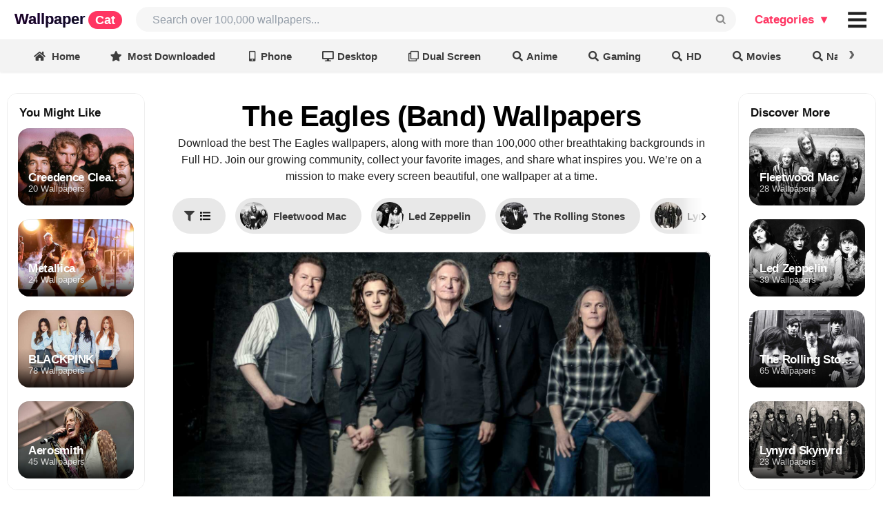

--- FILE ---
content_type: text/html; charset=UTF-8
request_url: https://wallpapercat.com/the-eagles-band-wallpapers
body_size: 44302
content:
<!DOCTYPE html>
<html lang="en">
<head>
    <meta charset="utf-8">
    <meta name="viewport" content="width=device-width, initial-scale=1.0, minimal-ui, maximum-scale=1.0">

    <link rel="canonical" hreflang="en" href="https://wallpapercat.com/the-eagles-band-wallpapers">
    
    
    <title>The Eagles (Band) Wallpapers (20 images) - WallpaperCat</title>
    <meta name="description" content="Download the best 20 The Eagles Wallpapers, along with 100,000+ other breathtaking backgrounds, all available in ✓ Full HD on WallpaperCat.">
            <style>.main_menu{position:fixed;top:0;left:0;right:auto;bottom:auto;z-index:3001;margin:0;width:100%;display:grid;grid-template-columns:minmax(auto,2200px);justify-content:center;background:#fff}.main_menu .w{display:grid;grid-template-columns:max-content auto max-content max-content;padding-top:10px;padding-bottom:10px}.main_menu .w>div{margin:0;display:grid;align-content:center;align-items:baseline;grid-auto-flow:column}.main_menu .w>.place{min-width:8px}.main_menu a.logo{font-family:Arial;letter-spacing:0;font-weight:700;font-style:normal;font-size:22px;line-height:1;padding-left:21px;animation:bganimate 3s linear infinite alternate-reverse;animation-play-state:paused;background:linear-gradient(135deg,#fa00ff,#00e0ff 50%,#fa00ff);-webkit-background-clip:text;background-clip:text;background-size:500%}.main_menu a.logo:hover{animation-play-state:unset;color:#0000!important}.main_menu a.logo .custom{font-family:Helvetica,"Helvetica Neue",Arial,Helvetica,sans-serif;letter-spacing:0;font-size:18px;color:#fff;background-color:#ff3562;padding:3px 10px;border-radius:30px;margin-left:4px}.main_menu .user_likes>.button{background:transparent;font-size:16px;color:rgba(0,0,0,.87)}.main_menu .user_likes>.button:hover,.main_menu i#collection_popup:hover,.main_menu i#collection_popup_2:hover{background:#F1F1F1;border-radius:8px}.main_menu .user_likes>.button i.icon{margin:0}@keyframes bganimate{0%{background-position:100% 0}100%{background-position:12% 100%}}.main_menu .search{padding-right:13px;padding-left:20px}.main_menu .bar{font-size:20px;padding-right:11px;grid-auto-flow:column;align-content:center}@charset "UTF-8";*,:after,:before{box-sizing:inherit}html{box-sizing:border-box;scroll-padding-top:10vw}input[type=text],input[type=email],input[type=search],input[type=password]{-webkit-appearance:none;-moz-appearance:none}::-webkit-selection{background-color:#cce2ff;color:rgba(0,0,0,.87)}input::-webkit-selection{background-color:hsla(0,0%,39.2%,.4);color:rgba(0,0,0,.87)}html{overflow:auto;height:auto!important}html,body{background-color:#fff;height:auto;min-height:100%!important;margin:0;padding:0}.pusher{padding-top:57px}.ui.button{cursor:pointer;display:inline-block;min-height:1em;outline:0;border:none;vertical-align:baseline;background:#e0e1e2;color:rgba(0,0,0,.6);margin:0 .25em 0 0;padding:.78571429em 1.5em;text-transform:none;text-shadow:none;font-weight:700;line-height:1em;font-style:normal;text-align:center;text-decoration:none;border-radius:.28571429rem;-webkit-user-select:none;-moz-user-select:none;-ms-user-select:none;user-select:none;-webkit-transition:opacity .1s ease,background-color .1s ease,color .1s ease,box-shadow .1s ease,background .1s ease;transition:opacity .1s ease,background-color .1s ease,color .1s ease,box-shadow .1s ease,background .1s ease;will-change:inherit;-webkit-tap-highlight-color:transparent}.ui.button{box-shadow:inset 0 0 0 1px transparent,inset 0 0 0 0 rgba(34,36,38,.15)}.ui.button>.icon:not(.button){height:.85714286em;opacity:.8;margin:0 .42857143em 0 -.21428571em;-webkit-transition:opacity .1s ease;transition:opacity .1s ease;vertical-align:unset;color:unset}.ui[class*="right floated"].button{float:right;margin-right:0;margin-left:.25em}.ui.button{font-size:1rem}.ui.big.button{font-size:1.28571429rem}.ui.icon.button{padding:.78571429em}.ui.icon.button>.icon{opacity:.9;margin:0!important;vertical-align:top}.ui.basic.button{background:0 0!important;color:rgba(0,0,0,.6)!important;font-weight:400;border-radius:.28571429rem;text-transform:none;text-shadow:none!important;box-shadow:inset 0 0 0 1px rgba(34,36,38,.15)}.ui.blue.button{background-color:#2185d0;color:#fff;text-shadow:none;background-image:none}.ui.blue.button{box-shadow:inset 0 0 0 0 rgba(34,36,38,.15)}@font-face{font-display:swap;src:url(/fonts/icons.eot?a0369ea57eb6d3843d6474c035111f29);src:url(/fonts/icons.eot?a0369ea57eb6d3843d6474c035111f29?#iefix) format("embedded-opentype"),url(/fonts/icons.woff2?b15db15f746f29ffa02638cb455b8ec0) format("woff2"),url(/fonts/icons.woff?bea989e82b07e9687c26fc58a4805021) format("woff"),url(/fonts/icons.ttf?1ab236ed440ee51810c56bd16628aef0) format("truetype"),url(/fonts/icons.svg?ec763292e583294612f124c0b0def500#icons) format("svg");font-style:normal;font-weight:400;font-variant:normal;text-decoration:inherit;text-transform:none}i.icon{display:inline-block;opacity:1;margin:0 .25rem 0 0;width:1.18em;height:1em;font-style:normal;font-family:'Icons';font-weight:400;text-decoration:inherit;text-align:center;speak:none;-moz-osx-font-smoothing:grayscale;-webkit-font-smoothing:antialiased;-webkit-backface-visibility:hidden;backface-visibility:hidden}i.icon:before{background:0 0!important}i.icon{font-size:1em}i.icon.angle.up:before{content:"\F106"}i.icon.heart:before{content:"\F004"}i.icon.search:before{content:"\F002"}i.icon.share:before{content:"\F064"}i.icon.share.square:before{content:"\F14D"}i.icon.square:before{content:"\F0C8"}@font-face{font-display:swap;src:url(/fonts/outline-icons.eot?261d666b0147c6c5cda07265f98b8f8c);src:url(/fonts/outline-icons.eot?261d666b0147c6c5cda07265f98b8f8c?#iefix) format("embedded-opentype"),url(/fonts/outline-icons.woff2?c20b5b7362d8d7bb7eddf94344ace33e) format("woff2"),url(/fonts/outline-icons.woff?f89ea91ecd1ca2db7e09baa2c4b156d1) format("woff"),url(/fonts/outline-icons.ttf?db78b9359171f24936b16d84f63af378) format("truetype"),url(/fonts/outline-icons.svg?89ffa3aba80d30ee0a9371b25c968bbb#icons) format("svg");font-style:normal;font-weight:400;font-variant:normal;text-decoration:inherit;text-transform:none}i.icon.heart.outline:before{content:"\F004"}i.icon.share.square.outline:before{content:"\F14D"}i.icon.square.outline:before{content:"\F0C8"}.ui.input{position:relative;font-weight:400;font-style:normal;display:-ms-inline-flexbox;display:-webkit-inline-box;display:-webkit-inline-flex;display:inline-flex;color:rgba(0,0,0,.87)}.ui.input>input{margin:0;max-width:100%;-ms-flex:1 0 auto;-webkit-box-flex:1;-webkit-flex:1 0 auto;flex:1 0 auto;outline:0;-webkit-tap-highlight-color:rgba(255,255,255,0);text-align:left;line-height:1.21428571em;font-size:inherit;padding:.67857143em 1em;background:#fff;border:1px solid rgba(34,36,38,.15);color:rgba(0,0,0,.87);border-radius:.28571429rem;-webkit-transition:box-shadow .1s ease,border-color .1s ease;transition:box-shadow .1s ease,border-color .1s ease;box-shadow:none}.ui.input>input::-webkit-input-placeholder{color:rgba(0,26,52,.4)}.ui.input>input::-moz-placeholder{color:rgba(0,26,52,.4)}.ui.input>input:-ms-input-placeholder{color:rgba(0,26,52,.4)}.ui.icon.input>input{padding-right:2.67142857em!important}.ui.input{font-size:1em}.ui.list{list-style-type:none;margin:1em 0;padding:0}.ui.list:first-child{margin-top:0;padding-top:0}.ui.list:last-child{margin-bottom:0;padding-bottom:0}.ui.list>.item{display:list-item;table-layout:fixed;list-style-type:none;list-style-position:outside;padding:.21428571em 0;line-height:1.14285714em}.ui.list>.item:after{content:"";display:block;height:0;clear:both;visibility:hidden}.ui.list>.item:first-child{padding-top:0}.ui.list>.item:last-child{padding-bottom:0}.ui.list>.item>i.icon{display:table-cell;margin:0;padding-top:0;padding-right:.28571429em;vertical-align:top;-webkit-transition:color .1s ease;transition:color .1s ease}.ui.list>.item>.content{line-height:1.14285714em}.ui.list>.item>.icon+.content{display:table-cell;width:100%;padding:0 0 0 .5em;vertical-align:top}.ui.list>.item a{cursor:pointer}.ui.list>a.item{cursor:pointer;color:#005bff}.ui.menu .ui.list>.item{display:list-item;table-layout:fixed;background-color:rgba(0,0,0,0);list-style-type:none;list-style-position:outside;padding:.21428571em 0;line-height:1.14285714em}.ui.menu .ui.list>.item:before{border:none;background:0 0}.ui.link.list .item,.ui.link.list .item a:not(.ui),.ui.link.list a.item{color:rgba(0,0,0,.4);-webkit-transition:color .1s ease;transition:color .1s ease}.ui.list{font-size:1em}.ui.menu{display:-ms-flexbox;display:-webkit-box;display:-webkit-flex;display:flex;margin:1rem 0;background:#fff;font-weight:400;border:1px solid rgba(34,36,38,.15);box-shadow:0 0;border-radius:.28571429rem;min-height:2.85714286em}.ui.menu:after{content:"";display:block;height:0;clear:both;visibility:hidden}.ui.menu:first-child{margin-top:0}.ui.menu .menu{margin:0}.ui.menu .item{position:relative;vertical-align:middle;line-height:1;text-decoration:none;-webkit-tap-highlight-color:transparent;-ms-flex:0 0 auto;-webkit-box-flex:0;-webkit-flex:0 0 auto;flex:0 0 auto;-webkit-user-select:none;-moz-user-select:none;-ms-user-select:none;user-select:none;background:0 0;padding:.92857143em 1.14285714em;text-transform:none;color:rgba(0,0,0,.87);font-weight:400;-webkit-transition:background .1s ease,box-shadow .1s ease,color .1s ease;transition:background .1s ease,box-shadow .1s ease,color .1s ease}.ui.menu>.item:first-child{border-radius:.28571429rem 0 0 .28571429rem}.ui.menu .item:before{position:absolute;content:"";top:0;right:0;height:100%;width:1px;background:rgba(34,36,38,.1)}.ui.menu .item>i.icon{opacity:.9;float:none;margin:0 .35714286em 0 0}.ui.menu .header.item,.ui.vertical.menu .header.item{margin:0;background:0 0;text-transform:none;font-weight:400}.ui.vertical.menu .item>.header:not(.ui){margin:0 0 .5em;font-size:1em;font-weight:700}.ui.menu .list .item:before{background:0 0!important}.ui.vertical.sidebar.menu>.item:first-child:before{display:block!important}.ui.vertical.sidebar.menu>.item:before{top:auto;bottom:0}.ui.vertical.menu{display:block;-ms-flex-direction:column;-webkit-box-orient:vertical;-webkit-box-direction:normal;-webkit-flex-direction:column;flex-direction:column;background:#fff;box-shadow:0 0}.ui.vertical.menu .item{display:block;background:0 0;border-top:none;border-right:none}.ui.vertical.menu>.item:first-child{border-radius:.28571429rem .28571429rem 0 0}.ui.vertical.menu>.item:last-child{border-radius:0 0 .28571429rem .28571429rem}.ui.vertical.menu .item>i.icon{width:1.18em;float:left;margin:0 6px 0 -4px}.ui.vertical.menu .item:before{position:absolute;content:"";top:0;left:0;width:100%;height:1px;background:rgba(34,36,38,.1)}.ui.vertical.menu .item:first-child:before{display:none!important}.ui.vertical.menu .item>.menu{margin:.5em -1.14285714em 0}.ui.vertical.menu .menu .item{background:0 0;padding:.5em 1.33333333em;font-size:.85714286em;color:rgba(0,0,0,.5)}.ui.vertical.menu .menu .item:before{display:none}.ui.inverted.menu{border:0 solid transparent;background:#1b1c1d;box-shadow:none}.ui.inverted.menu .item{background:0 0;color:hsla(0,0%,100%,.9)}.ui.inverted.menu .item:before,.ui.vertical.inverted.menu .item:before{background:hsla(0,0%,100%,.08)}.ui.vertical.inverted.menu .menu .item,.ui.vertical.inverted.menu .menu .item a:not(.ui){color:hsla(0,0%,100%,.5)}.ui.inverted.menu .header.item{margin:0;background:0 0;box-shadow:none}.ui.menu{font-size:1rem}.ui.vertical.menu{width:15rem}.ui.sidebar{position:fixed;top:0;left:0;-webkit-transition:none;transition:none;will-change:transform;-webkit-transform:translateZ(0);transform:translateZ(0);visibility:hidden;-webkit-overflow-scrolling:touch;height:100%!important;max-height:100%;border-radius:0!important;margin:0!important;overflow-y:auto!important;z-index:102}.ui.sidebar,.ui.sidebar>*{-webkit-backface-visibility:hidden;backface-visibility:hidden}.ui.right.sidebar{right:0!important;left:auto!important;-webkit-transform:translate3d(100%,0,0);transform:translate3d(100%,0,0)}.ui.sidebar.menu .item{border-radius:0!important}.ui.right.sidebar{width:268px}.ui.menu{font-size:1rem}.ui.vertical.menu{width:15rem}.accordion a{color:#005bff}img{text-indent:100%;white-space:nowrap;overflow:hidden;background-color:transparent}.search input#search_input{background-color:#F6F6F6;color:rgba(0,0,0,.87);border:0;font-family:Inter,sans-serif;font-size:16px;border-radius:2em;padding-left:1.5em}p{font-size:17px}.color_white{color:#fff!important}.color_black{color:rgba(0,0,0,.87)!important}.flexbox{display:-webkit-box;display:-webkit-flex;display:-ms-flexbox;display:flex;width:100%}.flexbox.column{-webkit-flex-direction:column;-webkit-box-orient:vertical;-webkit-box-direction:normal;-ms-flex-direction:column;flex-direction:column}.flexbox.align-items-center{align-items:center}.flexbox.content-center{justify-content:center}.link.list.popular_searches{margin:0}.link.list.popular_searches .item{padding:0}.link.list.popular_searches .item a.item{font-size:13px;padding:0}.link.list.popular_searches .item>i.icon{float:left;margin:0}.image_cap{left:0;width:150px}.image_cap{text-align:left;position:absolute;background-color:rgba(0,0,0,.5)!important;padding:8px;bottom:0;line-height:1;white-space:nowrap;overflow:hidden;text-overflow:ellipsis;color:#f5f5f5}.download_button{margin-right:0!important;font-weight:600!important}.ui.blue.button{background-color:#005bff!important;color:#fff!important}.link.list a.item.category_sidebar{font-size:16px!important;padding-left:18px!important}.link.list a.item.category_sidebar.v2{font-size:12px!important;padding-left:18px!important}.accordion .title{cursor:pointer}.accordion .menu{display:none}.ui.icon.button>.icon{opacity:1;margin:0!important;vertical-align:top}body{color:rgba(0,0,0,.87);line-height:1.5;font-size:14px}img{text-indent:100%;white-space:nowrap;overflow:hidden}.color_white{color:#fff!important}.color_black{color:rgba(0,0,0,.87)!important}.flexbox{display:-webkit-box;display:-webkit-flex;display:-ms-flexbox;display:flex;width:100%}.flexbox.column{-webkit-flex-direction:column;-webkit-box-orient:vertical;-webkit-box-direction:normal;-ms-flex-direction:column;flex-direction:column}.plhldr,img:not(.noplhldr){position:static;overflow:hidden;-webkit-animation:placeholderShimmer 2s linear;animation:placeholderShimmer 2s linear;-webkit-animation-iteration-count:infinite;animation-iteration-count:infinite;background-color:#FFF;background-image:-webkit-gradient(linear,left top,right top,color-stop(0,rgba(0,0,0,.08)),color-stop(15%,rgba(0,0,0,.15)),color-stop(30%,rgba(0,0,0,.08)));background-image:-webkit-linear-gradient(left,rgba(0,0,0,.08) 0,rgba(0,0,0,.15) 15%,rgba(0,0,0,.08) 30%);background-image:linear-gradient(to right,rgba(0,0,0,.08) 0,rgba(0,0,0,.15) 15%,rgba(0,0,0,.08) 30%);background-size:1200px 100%;max-width:30rem}@-webkit-keyframes placeholderShimmer{0%{background-position:-1200px 0}100%{background-position:1200px 0}}@keyframes placeholderShimmer{0%{background-position:-1200px 0}100%{background-position:1200px 0}}.image_cap{left:0;width:150px}.image_cap{text-align:left;position:absolute;background-color:rgba(0,0,0,.5)!important;padding:8px;bottom:0;line-height:1;white-space:nowrap;overflow:hidden;text-overflow:ellipsis;color:#f5f5f5}.download_button{margin-right:0!important}.blue.button{background-color:#157efb!important;color:beige!important}.link.list a.item.category_sidebar{font-size:16px!important;padding-left:18px!important}.link.list a.item.category_sidebar.v2{font-size:12px!important;padding-left:18px!important}.accordion .title{cursor:pointer}.accordion .menu{display:none}h1{color:#000;font-weight:100}h1{font-size:42px;margin:0}.h3_like_size{font-size:17px!important}.ui.icon.button>.icon{opacity:1;margin:0!important;vertical-align:top}body{margin:0;font-family:Inter,sans-serif;line-height:1.5;font-size:14px;color:rgba(0,0,0,.87)}a{text-decoration:none;color:#005bff}h1,h2,h3,h4,h5,._h2,.h,.logo{font-family:Inter,sans-serif;font-weight:700;letter-spacing:-.02em}h1{font-size:42px;font-family:Inter,sans-serif}.h3_like_size{font-size:16px!important}._h2{font-size:26px}._h2._size3{font-size:30px}.min.__cover_wrapp{margin:0 10px 0 0;display:inline-block;position:relative;box-shadow:0 0 0 2px white,0 0 0 4px #005bff;background-color:slategrey;border-radius:500rem;width:24px;height:24px}.min.__cover_wrapp .__cover_inn{position:absolute;top:0;right:0;bottom:0;left:0;overflow:hidden;border-radius:inherit;background-size:cover;background-position:center center;display:flex;flex-wrap:nowrap;align-content:center;justify-content:center;align-items:center;background-color:whitesmoke}.min.__cover_wrapp .__cover_inn a{display:contents}.min.__cover_wrapp .__cover_inn .icon{margin:0}.min.__cover_wrapp .__cover_inn img{object-fit:cover;width:100%;height:100%}.min.__cover_wrapp .__cover_inn img:hover{cursor:pointer}.categories_menu_web.ui.popup:before{background:#fff;box-shadow:-1px -1px 0 0 #e1e1e1!important}.categories_menu_web.ui.popup{background:#fff;border-radius:.58571429rem;padding:10px 10px;border:none;display:none}.categories_menu_web.ui.popup>div{display:grid;grid-auto-flow:column;grid-column-gap:20px}.categories_menu_web.ui.popup>div.top_col{border-bottom:solid #0000000f 1px;padding-bottom:10px;margin-bottom:20px}.categories_menu_web.ui.popup>div.top_col .list a.item{font-weight:700;color:#000}.categories_menu_web.ui.popup .list a.item{font-size:17px;line-height:1;color:#555;text-align:left;padding:6px 10px 4px;border-radius:.2rem;white-space:nowrap;font-weight:400}.categories_menu_web.ui.popup .list a.item:hover{background-color:#F1F1F1}.categories_menu_web.ui.popup .ui.grid>.column:not(.row){padding:10px 10px}.categories_menu_web.plus.ui.popup:before{background:#fff;box-shadow:-1px -1px 0 0 #e1e1e1!important}.categories_menu_web.plus.ui.popup{background:#fff;border-radius:16px;padding:20px 20px;border:none;display:none}.categories_menu_web.plus.ui.popup .main_cols{display:grid;grid-auto-flow:column;grid-column-gap:20px}.categories_menu_web.plus.ui.popup .main_cols>.col:not(:first-child){padding-left:20px}.categories_menu_web.plus.ui.popup .main_cols>.col{display:flex;flex-direction:column}.categories_menu_web.plus.ui.popup .main_cols>.col>div.top_col{border-bottom:solid #0000000f 1px;padding-bottom:10px;margin-bottom:20px}.categories_menu_web.plus.ui.popup .main_cols>.col>div{display:grid;grid-auto-flow:column;grid-column-gap:20px}.categories_menu_web.plus.ui.popup .main_cols>.col>div.top_col .list a.item{font-weight:700;color:#000}.categories_menu_web.plus.ui.popup .main_cols>.col>div.top_col .list .item{font-weight:700;color:#ff3562;padding:6px 10px 4px;line-height:1;white-space:nowrap;font-size:18px;display:flex}.categories_menu_web.plus.ui.popup .top_col .list .item .icon{margin-right:4px}.categories_menu_web.plus.ui.popup .list .item .icon{margin-right:0;padding-left:0;display:inline-block;min-width:10px}.categories_menu_web.plus.ui.popup .list a.item{font-size:17px;line-height:1;color:#555;text-align:left;padding:8px 10px 5px;border-radius:.2rem;white-space:nowrap;font-weight:400;overflow:hidden;white-space:nowrap;text-overflow:ellipsis;max-width:167px}.categories_menu_web.plus.ui.popup .list.featured a.item{max-width:240px;padding:8px 10px 5px}.categories_menu_web.plus.ui.popup .list.featured a.item .icon{margin-right:10px;color:#ff3562}.categories_menu_web.plus.ui.popup .list a.item:hover{background-color:#F1F1F1;border-radius:16px}.categories_menu_web.plus.ui.popup .ui.grid>.column:not(.row){padding:10px 10px}.main_menu .default_link{display:block;font-weight:700;color:#111;line-height:1;margin-right:2px;cursor:pointer;font-size:17px;font-style:normal;padding:.5833em .833em}.main_menu .default_link.plus{color:#ff3562}.main_menu .input{height:36px;font-size:14px}.main_menu .icon.input>i.custom_icon{position:absolute}.main_menu .input>input{width:0px!important;display:flex}.ui.label:first-child,button.label:first-child{margin-left:0}.ui.label{display:inline-flex;justify-content:center;align-content:center;align-items:center;margin:0 7px;line-height:1;vertical-align:baseline;background-color:#E8E8E8;background-image:none;padding:.5833em .833em;color:rgba(0,0,0,.6);text-transform:none;font-weight:700;border:0 solid transparent;border-radius:.28571429rem;transition:background .1s ease}.toolbar-wrapper{position:fixed;top:54px;left:0;right:0;z-index:3000}.toolbar-wrapper{opacity:1;transition:opacity 150ms ease-in-out}.toolbar-wrapper.slowhide{opacity:0}.toolbar-wrapper .toolbar-view{display:grid;grid-template-columns:1fr;overflow-x:scroll;overflow-y:hidden;scrollbar-width:none;-ms-overflow-style:none;white-space:nowrap;justify-items:center;align-items:center;box-shadow:0 0 4px 0 rgba(0,0,0,.15);position:relative;-webkit-backdrop-filter:saturate(180%) blur(20px);backdrop-filter:saturate(180%) blur(20px);background-color:rgba(235,235,235,.6)}.toolbar-wrapper .toolbar_filters_wrapper{font-size:16px}.toolbar-wrapper .toolbar_related_wrapper,.toolbar-wrapper .toolbar_filters_wrapper{display:inline-flex;align-items:baseline}.toolbar-wrapper .text{display:flex}.toolbar-wrapper .text{display:flex}.toolbar-wrapper .ui.label .spot{font-size:13px;padding:3px 8px;border-radius:30px;box-shadow:inset 0 0 0 1px rgba(0,0,0,.07)}.toolbar-wrapper .ui.label.active .spot{box-shadow:none;padding:2px;color:#bbb}.toolbar-wrapper a.label,.toolbar-wrapper button.label{font-size:.81em;margin-top:13px;margin-bottom:10px;margin-left:7px;margin-right:7px;border-radius:1em;padding:.5em 1em;background-color:rgba(0,0,0,0);color:rgba(0,0,0,.75)}.toolbar-wrapper a.ui.label:last-child,.toolbar-wrapper button.ui.label:last-child{margin-right:0em}.toolbar-wrapper .label.related_buttons{height:3.4em;width:10em;padding:0 10px;background-position:center center;color:#fff;background-size:cover;text-shadow:1px 1px 2px rgba(0,0,0,.5);border-radius:10px;box-shadow:0 0 0 0 white,0 0 0 0 #6091e4}.toolbar-wrapper .label_text{white-space:nowrap;overflow:visible;text-overflow:ellipsis}.toolbar-wrapper .label.left_divider{margin-left:20px}.toolbar-wrapper .divider_vert{width:1px;height:22px;align-self:center;display:block;border-right:1px solid rgba(0,0,0,.16);margin-right:15px}.toolbar-wrapper a.label:hover,.toolbar-wrapper button.label:hover{cursor:pointer;background:#dcdbdb}.toolbar-wrapper a.label.active,.toolbar-wrapper button.label.active{background-color:#222!important;color:white!important}.ui.active.label.active:before{background-color:transparent}.toolbar-wrapper .filters_header{font-size:12px;align-self:center;font-weight:600;margin-right:7px;white-space:nowrap}.toolbar-wrapper .toobar_related_count{margin-left:1em;font-size:.8em}.ui.label .label_text{white-space:nowrap}.ui.label>img{margin-right:5px}i.custom_icon{width:100%;cursor:pointer;position:relative;display:inline-block;font-family:monospace!important;font-style:normal;line-height:1;text-align:center;font-size:1em;top:0;right:0;margin:0;height:100%;width:2.67142857em;opacity:.5;transition:opacity .3s ease}i.custom_icon.black{opacity:1}i.custom_icon:hover{opacity:1!important}input{font-size:inherit;font-family:inherit}.main_menu i.isearch_icon::after{transform:rotate(270deg);content:'⌕';font-style:normal;font-size:34px;right:10px;position:absolute;text-align:center;top:50%;margin-top:-.5em}i.arrow_up_icon{position:relative}i.arrow_up_icon::after{transform:rotate(0deg);content:'↑';font-style:normal;font-size:17px;left:21px;position:absolute;text-align:center;bottom:-4px}.main_menu i.bars_icon::after{transform:rotate(0deg);content:'≡';font-style:normal;font-size:52px;left:0;position:absolute;text-align:center;top:50%;width:100%;margin-top:-.53em}.show_after_load{display:none}.color_gray{color:#888}.collection_thumb_vertical .border{position:absolute;top:0;left:0;right:0;bottom:0;box-shadow:inset 0 0 0 1px rgba(0,0,0,.07);border-radius:12px}.collection_thumb_vertical ._thumb{position:relative;border-radius:12px;overflow:hidden}.collection_thumb_vertical ._thumb .cap_shadow{position:absolute;width:100%;height:100%;border-radius:12px;background:-webkit-linear-gradient(rgba(0,0,0,0),rgba(0,0,0,0),rgba(0,0,0,0),rgba(0,0,0,.25),rgba(0,0,0,.85));background:linear-gradient(rgba(0,0,0,0),rgba(0,0,0,0),rgba(0,0,0,0),rgba(0,0,0,.25),rgba(0,0,0,.85))}.collection_thumb_vertical ._thumb .cap_shadow .caption{display:grid;position:absolute;padding:0 15px 15px;background-size:cover;background-repeat:no-repeat;width:100%;height:40%;bottom:0;overflow:hidden;white-space:nowrap;text-overflow:ellipsis;text-align:left;-webkit-align-content:end;-ms-flex-line-pack:end;align-content:end;-webkit-box-align:end;-webkit-align-items:end;-ms-flex-align:end;align-items:end;border-radius:inherit}.collection_thumb_vertical ._thumb .cap_shadow .caption .flex_item{overflow:hidden;white-space:nowrap;text-overflow:ellipsis;margin-bottom:-3px}.collection_thumb_vertical ._thumb .cap_shadow .caption .t{font-size:12px;text-shadow:0 1px 1px rgba(0,0,0,.15);opacity:.8}.collection_thumb_vertical ._thumb .cap_shadow .caption .h{font-size:20px;font-weight:700;line-height:1;display:inline;text-shadow:0 1px 1px rgba(0,0,0,.1);white-space:nowrap}.collection_thumb_vertical .like_icon{color:#fff;vertical-align:middle;position:relative;bottom:1px}.collection_thumb_vertical .like_icon.pad{padding-left:4px}.collection_thumb_vertical .like_icon i{margin:0}.collection_thumb_vertical .h{font-weight:700;line-height:1;display:inline}.collection_thumb_vertical img{display:-webkit-box;display:-webkit-flex;display:-ms-flexbox;display:flex;object-fit:cover;aspect-ratio:1/2;width:100%;height:auto}.collection_thumb_vertical .image_cap_right{bottom:0;right:0;position:absolute;border-radius:0 0 12px 0;height:30px}.collection_thumb_vertical .image_cap_left_bottom{border-radius:0 0 0 12px;height:30px;white-space:nowrap;width:85px;text-overflow:clip}.collection_thumb_vertical .image_cap_left_top{top:8px;left:8px;position:absolute;display:-webkit-box;display:-webkit-flex;display:-ms-flexbox;display:flex;-webkit-box-orient:vertical;-webkit-box-direction:normal;-webkit-flex-direction:column;-ms-flex-direction:column;flex-direction:column;-webkit-align-content:flex-start;-ms-flex-line-pack:start;align-content:flex-start;-webkit-box-pack:start;-webkit-justify-content:flex-start;-ms-flex-pack:start;justify-content:flex-start;-webkit-box-align:start;-webkit-align-items:flex-start;-ms-flex-align:start;align-items:flex-start}.collection_thumb_vertical .image_cap_left_top .cap_bage{padding:4px 8px;border-radius:9px;margin-bottom:4px;margin-right:8px;font-size:.93em;box-shadow:inset 0 0 4px 0 rgba(0,0,0,.0784313725)}.collection_thumb_vertical .cap_bage._best{background-color:rgba(249,249,249,.5);font-weight:700}.collection_thumb_vertical .cap_bage._4k{background-color:rgba(0,0,0,.2);box-shadow:inset 0 0 0 1px rgb(0 0 0 / 7%);font-weight:700}.collection_thumb_vertical ._info{margin-top:.4em;display:-webkit-box;display:-webkit-flex;display:-ms-flexbox;display:flex;-webkit-box-orient:horizontal;-webkit-box-direction:normal;-webkit-flex-direction:row;-ms-flex-direction:row;flex-direction:row;-webkit-flex-wrap:nowrap;-ms-flex-wrap:nowrap;flex-wrap:nowrap;-webkit-box-align:baseline;-webkit-align-items:baseline;-ms-flex-align:baseline;align-items:baseline;-webkit-box-pack:center;-webkit-justify-content:center;-ms-flex-pack:center;justify-content:center}.collection_thumb_vertical ._info>.__info_collection{overflow:hidden;white-space:nowrap;text-overflow:ellipsis;font-size:.93em}.collection_thumb_vertical ._info>.__info_collection>a,.collection_thumb_vertical ._info>.__info_collection span{color:rgba(0,0,0,.87);font-family:system-ui,serif;font-weight:700;letter-spacing:-.02em;overflow:hidden;white-space:nowrap;text-overflow:ellipsis}.collection_thumb_vertical ._info>.__info_collection>a:after{content:"\203A";display:inline;margin-left:4px}.collection_thumb_vertical ._info>.__info_resolution{margin-right:5px;font-size:.9em;color:#808a9d}.collection_thumb_vertical ._info .button{font-size:14px;border-radius:10px}.collection_thumb_vertical ._info ._info__left_buttons{width:100%}.collection_thumb_vertical ._info ._info__left_buttons .button{margin:0 .35em 0 0;box-shadow:0 0 8px 0 rgba(0,0,0,.13)}.collection_thumb_vertical ._info ._info__left_buttons .button.basic_main{background:white!important;color:rgb(0,0,0)!important;text-shadow:none!important}.collection_thumb_vertical ._info ._info__right_buttons{-webkit-flex-shrink:0;-ms-flex-negative:0;flex-shrink:0;text-align:end;-webkit-align-self:center;-ms-flex-item-align:center;align-self:center}.collection_thumb_vertical ._info ._info__right_buttons .button{box-shadow:0 0 8px 0 rgba(0,0,0,.13)}.collection_thumb_vertical ._info ._info__right_buttons .button.basic_main{background:white!important;color:rgb(0,0,0)!important;text-shadow:none!important}.collection_thumb_vertical ._info_v3{margin-top:.4em}.collection_thumb_vertical ._info_v3 .button{font-size:14px;border-radius:10px}.collection_thumb_vertical ._info_v3 ._info__left_buttons{width:100%}.collection_thumb_vertical ._info_v3 ._info__left_buttons .button{margin:0 .35em 0 0;box-shadow:0 0 8px 0 rgba(0,0,0,.13)}.collection_thumb_vertical ._info_v3 ._info__left_buttons .button.basic_main{background:white!important;color:rgb(0,0,0)!important;text-shadow:none!important}.collection_thumb_vertical ._info_v3 ._info__right_buttons{-webkit-flex-shrink:0;-ms-flex-negative:0;flex-shrink:0;text-align:end;-webkit-align-self:center;-ms-flex-item-align:center;align-self:center}.collection_thumb_vertical ._info_v3 ._info__right_buttons .button{box-shadow:0 0 8px 0 rgba(0,0,0,.13)}.collection_thumb_vertical ._info_v3 ._info__right_buttons .button.basic_main{background:white!important;color:rgb(0,0,0)!important;text-shadow:none!important}.collection_thumb_vertical ._info_v3>.__info_collection{overflow:hidden;white-space:nowrap;text-overflow:ellipsis}.collection_thumb_vertical ._info_v3>.__info_collection .__title,.collection_thumb_vertical ._info_v3>.__info_collection>a,.collection_thumb_vertical ._info_v3>.__info_collection span{color:rgba(0,0,0,.87);font-family:system-ui,serif;font-weight:700;letter-spacing:-.02em;overflow:hidden;white-space:nowrap;text-overflow:ellipsis}.collection_thumb_vertical ._info_v3>.__info_collection .__title:after,.collection_thumb_vertical ._info_v3>.__info_collection a:after{content:"\203A";display:inline;margin-left:4px}.collection_thumb_vertical ._info_v3>.__info_collection .count{margin-left:5px;font-weight:400;font-size:12px;line-height:1.1;position:relative;top:1px}.collection_thumb_vertical ._info_v3>.__info_resolution{font-size:.9em;color:#808a9d}.collection_thumb_horizontal .border{position:absolute;top:0;left:0;right:0;bottom:0;box-shadow:inset 0 0 0 1px rgba(0,0,0,.07);border-radius:16px}.collection_thumb_horizontal .cap{padding:9px 10px 7px;position:absolute;background-color:rgba(0,0,0,.06);width:100%;height:100%;border-radius:16px}.collection_thumb_horizontal .cap .flex_item{-webkit-align-self:stretch;-ms-flex-item-align:stretch;align-self:stretch;display:-webkit-box;display:-webkit-flex;display:-ms-flexbox;display:flex;padding-bottom:5px}.collection_thumb_horizontal .cap ._title{background-color:rgba(0,0,0,.45);font-weight:700;overflow:hidden;white-space:nowrap;text-overflow:ellipsis;font-size:1em;line-height:1.2;display:block;padding:2px 7px;border-radius:7px}.collection_thumb_horizontal .like_icon{color:#fff;vertical-align:middle;position:relative;bottom:1px}.collection_thumb_horizontal .like_icon.pad{padding-left:4px}.collection_thumb_horizontal .like_icon i{margin:0}.collection_thumb_horizontal .h{font-weight:700;line-height:1;display:inline}.collection_thumb_horizontal img{display:-webkit-box;display:-webkit-flex;display:-ms-flexbox;display:flex;object-fit:cover;aspect-ratio:3/2;width:100%;height:auto;border-radius:16px}.collection_thumb_horizontal .image_cap_right{bottom:0;right:0;position:absolute;border-radius:0 0 12px 0;height:30px}.collection_thumb_horizontal .image_cap_left_bottom{border-radius:0 0 0 12px;height:30px;white-space:nowrap;width:85px;text-overflow:clip}.collection_thumb_horizontal .image_cap_left_top{top:8px;left:8px;position:absolute;display:-webkit-box;display:-webkit-flex;display:-ms-flexbox;display:flex;-webkit-box-orient:vertical;-webkit-box-direction:normal;-webkit-flex-direction:column;-ms-flex-direction:column;flex-direction:column;-webkit-align-content:flex-start;-ms-flex-line-pack:start;align-content:flex-start;-webkit-box-pack:start;-webkit-justify-content:flex-start;-ms-flex-pack:start;justify-content:flex-start;-webkit-box-align:start;-webkit-align-items:flex-start;-ms-flex-align:start;align-items:flex-start}.collection_thumb_horizontal .image_cap_left_top .cap_bage{padding:4px 8px;border-radius:9px;margin-bottom:4px;margin-right:8px;font-size:.93em}.collection_thumb_horizontal .cap_bage._4k{background-color:rgba(0,0,0,.2);box-shadow:inset 0 0 0 1px rgb(0 0 0 / 7%);font-weight:700}.collection_thumb_horizontal .cap_bage._best{background-color:rgba(249,249,249,.5);font-weight:700}.collection_thumb_horizontal ._thumb{position:relative;border-radius:12px;overflow:hidden}.collection_thumb_horizontal ._thumb .cap_shadow{position:absolute;width:100%;height:100%;border-radius:16px;background:-webkit-linear-gradient(rgba(0,0,0,0),rgba(0,0,0,0),rgba(0,0,0,0),rgba(0,0,0,.25),rgba(0,0,0,.85));background:linear-gradient(rgba(0,0,0,0),rgba(0,0,0,0),rgba(0,0,0,0),rgba(0,0,0,.25),rgba(0,0,0,.85));box-shadow:inset 0 0 0 1px rgba(0,0,0,.07)}.collection_thumb_horizontal ._thumb .cap_shadow .caption{display:grid;position:absolute;padding:0 15px 15px;background-size:cover;background-repeat:no-repeat;width:100%;height:40%;bottom:0;overflow:hidden;white-space:nowrap;text-overflow:ellipsis;text-align:left;-webkit-align-content:end;-ms-flex-line-pack:end;align-content:end;-webkit-box-align:end;-webkit-align-items:end;-ms-flex-align:end;align-items:end;border-radius:inherit}.collection_thumb_horizontal ._thumb .cap_shadow .caption .flex_item{overflow:hidden;white-space:nowrap;text-overflow:ellipsis;margin-bottom:-3px}.collection_thumb_horizontal ._thumb .cap_shadow .caption .t{font-size:12px;text-shadow:0 1px 1px rgba(0,0,0,.15);opacity:.8}.collection_thumb_horizontal ._thumb .cap_shadow .caption .h{font-size:20px;font-weight:700;line-height:1;display:inline;text-shadow:0 1px 1px rgba(0,0,0,.1);white-space:nowrap}.collection_thumb_horizontal ._info{margin-top:.4em;display:-webkit-box;display:-webkit-flex;display:-ms-flexbox;display:flex;-webkit-box-orient:horizontal;-webkit-box-direction:normal;-webkit-flex-direction:row;-ms-flex-direction:row;flex-direction:row;-webkit-flex-wrap:nowrap;-ms-flex-wrap:nowrap;flex-wrap:nowrap;-webkit-box-align:baseline;-webkit-align-items:baseline;-ms-flex-align:baseline;align-items:baseline;-webkit-box-pack:center;-webkit-justify-content:center;-ms-flex-pack:center;justify-content:center}.collection_thumb_horizontal ._info .button{font-size:14px;border-radius:10px}.collection_thumb_horizontal ._info ._info__left_buttons{width:100%}.collection_thumb_horizontal ._info ._info__left_buttons .button{margin:0 .35em 0 0;box-shadow:0 0 8px 0 rgba(0,0,0,.13)}.collection_thumb_horizontal ._info ._info__left_buttons .button.basic_main{background:white!important;color:rgb(0,0,0)!important;text-shadow:none!important}.collection_thumb_horizontal ._info ._info__right_buttons{-webkit-flex-shrink:0;-ms-flex-negative:0;flex-shrink:0;text-align:end;-webkit-align-self:center;-ms-flex-item-align:center;align-self:center}.collection_thumb_horizontal ._info ._info__right_buttons .button{box-shadow:0 0 8px 0 rgba(0,0,0,.13)}.collection_thumb_horizontal ._info ._info__right_buttons .button.basic_main{background:white!important;color:rgb(0,0,0)!important;text-shadow:none!important}.collection_thumb_horizontal ._info>.__info_collection{overflow:hidden;white-space:nowrap;text-overflow:ellipsis;font-size:.93em}.collection_thumb_horizontal ._info>.__info_collection .__title,.collection_thumb_horizontal ._info>.__info_collection>a,.collection_thumb_horizontal ._info>.__info_collection span{color:rgba(0,0,0,.87);font-family:Inter,sans-serif;font-weight:700;letter-spacing:-.02em;overflow:hidden;white-space:nowrap;text-overflow:ellipsis}.collection_thumb_horizontal ._info>.__info_collection .__title:after,.collection_thumb_horizontal ._info>.__info_collection a:after{content:"\203A";display:inline;margin-left:4px}.collection_thumb_horizontal ._info>.__info_collection .count{margin-left:5px;font-weight:400;font-size:12px;line-height:1.1;position:relative;top:1px}.collection_thumb_horizontal ._info>.__info_resolution{margin-right:5px;font-size:.9em;color:#808a9d}ol.breadcrumbs{list-style-type:none;-webkit-margin-before:0em;-webkit-margin-after:0em;-webkit-margin-start:0;-webkit-margin-end:0;border:none;padding:1.1em 1.8em;font-size:1em;line-height:1;padding:1em 1.8em;box-shadow:0 0 1px 0 rgb(0 0 0 / 15%);border-radius:1.5em;background:#eee}ol.breadcrumbs,.breadcrumbs li{display:inline}.breadcrumbs li+li:before{content:"\2192   ";position:relative;bottom:.1rem}.breadcrumbs li a{color:#000}img{color:transparent}@keyframes placeHolderShimmer{0%{background-position:-780px 0}100%{background-position:780px 0}}.animated-background{animation:placeHolderShimmer 2s linear infinite forwards;background-color:#f6f7f8;background:linear-gradient(to right,#eeeeee 8%,#bbbbbb 18%,#eeeeee 33%)}.single_image{padding-left:15px;padding-right:15px}.single_image .flexbox_item{max-width:780px;max-height:550px;width:100%;-webkit-align-self:center;-ms-flex-item-align:center;align-self:center;line-height:0}.single_image .wrapper{position:relative;background-color:#F1F1F1;text-align:center;overflow-y:hidden;border-radius:8px;cursor:pointer}.single_image .wrapper .imgbor::after{content:'';position:absolute;top:0;left:0;right:0;bottom:0;border:1px solid #f1f1f1;border-radius:8px;cursor:pointer}.single_image img.thumb{max-width:780px;max-height:550px;object-fit:cover;width:100%;height:auto;cursor:pointer}.single_image .flexbox_item.bottom_panel{padding-top:12px;padding-bottom:0}.single_image .flexbox_item.bottom_panel .button{font-size:16px;border-radius:10px;box-shadow:none;border:1px solid #e0e0e0}.single_image .flexbox_item.bottom_panel .button.social_button{border:0;font-size:18px;color:rgba(0,0,0,.71)!important}.single_image .flexbox_item.bottom_panel .left_buttons{-webkit-flex-shrink:0;-ms-flex-negative:0;flex-shrink:0;text-align:left;-webkit-align-self:start;-ms-flex-item-align:start;align-self:start}.single_image .flexbox_item.bottom_panel .left_buttons .button{margin:0 .35em 0 0}.single_image .flexbox_item.bottom_panel .left_buttons .button.basic_main{background:white!important;color:#222!important;text-shadow:none!important;font-weight:400}.single_image .flexbox_item.bottom_panel .center_buttons{width:100%;margin:0 10px;align-self:center;text-align:center;line-height:1;display:grid;position:relative;-webkit-box-pack:center;-webkit-justify-content:center;-ms-flex-pack:center;justify-content:center}.single_image .flexbox_item.bottom_panel .center_buttons span{color:#525252}.single_image .flexbox_item.bottom_panel .center_buttons .caption{text-overflow:ellipsis;white-space:nowrap;overflow:hidden;background:#f1f1f1;padding:.5em 1em;font-size:1em;border-radius:1em}.single_image .flexbox_item.bottom_panel .center_buttons .caption:before{-webkit-transform-origin:center bottom;-ms-transform-origin:center bottom;transform-origin:center bottom;bottom:90%;right:auto;left:48%;-webkit-transform:rotate(45deg) scale(1)!important;-ms-transform:rotate(45deg) scale(1)!important;transform:rotate(45deg) scale(1)!important;opacity:1;visibility:visible;pointer-events:auto;pointer-events:none;position:absolute;content:"";font-size:1rem;width:.71428571em;height:.71428571em;background:#f1f1f1;-webkit-transform:rotate(45deg);-ms-transform:rotate(45deg);transform:rotate(45deg);z-index:2;box-shadow:1px 1px 0 0 #f1f1f1}.single_image .flexbox_item.bottom_panel .center_buttons .ui.label.fourk{margin-right:1em;padding:.5em 1em;border-radius:1em}.single_image .flexbox_item.bottom_panel .center_buttons .ui.label.fourk,.single_image .flexbox_item.bottom_panel .center_buttons .dualscreen{font-weight:700;background:rgb(255,255,255);color:#000;font-size:1em}.single_image .flexbox_item.bottom_panel .center_buttons .sub_text_dualscreen{border-bottom:1px dotted}.single_image .flexbox_item.bottom_panel .right_buttons{-webkit-flex-shrink:0;-ms-flex-negative:0;flex-shrink:0;text-align:end;-webkit-align-self:center;-ms-flex-item-align:center;align-self:center}.single_image .flexbox_item.bottom_panel .right_buttons .button.basic_main{background:white!important;color:rgb(0,0,0)!important;text-shadow:none!important}.single_image .flexbox_item.bottom_panel .right_buttons .button.basic_main.download_button{background-color:#ff3562!important;color:#fff!important;border:none;font-size:16px}.single_image .flexbox_item.bottom_panel .right_buttons .button.basic_main.download_button:hover{background:#ff0a54!important;box-shadow:none}.single_image .flexbox_item.bottom_panel .right_buttons .button.basic_main.download_button .svgicon{margin-right:5px}.single_image .download_button>.icon{opacity:1!important}.single_image .white_bord{-webkit-align-self:center;-ms-flex-item-align:center;align-self:center;line-height:0;background-color:#fff;padding:15px 0;margin-bottom:0;max-width:780px;width:100%;border-radius:5px}.single_image .white_bord img,.single_image .white_bord a{cursor:pointer}.single_image .white_bord .cover-wrapper{width:33.3333%;display:block;margin:10px auto;border-radius:10px}.single_image .white_bord .cover-wrapper .__screen{position:relative;padding-bottom:208%}.single_image .white_bord .cover-wrapper .__screen .__screen__frame{position:absolute;top:0;right:0;bottom:0;left:0;overflow:hidden;border-radius:inherit;background-size:cover;background-position:center center}.single_image .white_bord .cover-wrapper .__screen .__screen__frame>img{object-fit:cover;width:100%;height:100%;border-radius:10px;display:block}.single_image .white_bord .wrapper{background-color:#fff;position:relative}.single_image .white_bord .wrapper .ui.button{-webkit-transition:opacity 0.3s ease,background-color 0.3s ease,color 0.3s ease,box-shadow 0.3s ease,background 0.3s ease;transition:opacity 0.3s ease,background-color 0.3s ease,color 0.3s ease,box-shadow 0.3s ease,background 0.3s ease}.single_image .white_bord .wrapper .shadow{position:absolute;top:0;left:0;right:0;bottom:0;border:1px solid rgba(0,0,0,.07);border-radius:8px}.single_image .white_bord .wrapper .shadow{cursor:pointer}.single_image .white_bord img.thumb{max-width:780px;max-height:550px}.single_image .white_bord .wrapper.is_vertical{background-color:#F1F1F1;border:0}.single_image .white_bord .wrapper.is_vertical img.thumb{max-height:550px;max-width:330px;object-fit:cover;width:100%;height:550px}.single_image .white_bord .wrapper.is_vertical .shadow{border:0}.single_image .white_bord.featured_for_top,.single_image .white_bord.featured_for_top .wrapper{background-color:#fff}.single_image .image_tooltip{position:absolute;grid-template-columns:90% 10%;bottom:38px;left:10px;width:155px;height:auto;background-color:#fff;border-radius:10px;line-height:1.3;padding:15px;color:#000;display:grid;text-align:left}.single_image .image_cap_left_top{top:1px;left:1px;position:absolute;z-index:1}.single_image .image_cap_left_top.bages{display:-webkit-box;display:-webkit-flex;display:-ms-flexbox;display:flex}.single_image .image_cap_left_top.bages>div{margin-left:6px}.single_image .image_cap_left_top.bages>:first-of-type{margin-left:0}.single_image .fourk,.single_image .ultrawide,.single_image .anchor_bage{background-color:rgba(0,0,0,.3);padding:7px 11px;border-radius:0 8px 0 8px;line-height:1;box-shadow:inset 0 0 0 1px rgb(0,0,0,.07);color:#fff}.single_image .anchor_bage.description{border-radius:8px 0 8px 0}.single_image .fourk{font-weight:600;border-radius:8px 0 8px 0}.single_image .anchor_bage{font-weight:600}.single_image .ultrawide i.icon{margin:0}.single_image .image_cap_left_top_v2{background-color:rgba(0,0,0,.2);padding:8px 14px;border-radius:0 0 10px 0;top:0}.single_image .image_cap_left_top_v2,.single_image .image_cap_left_bottom{text-align:left;position:absolute;font-weight:700;line-height:1;left:0;margin:0;white-space:nowrap;overflow:hidden;text-overflow:ellipsis;color:#fff;width:auto;display:-webkit-box;display:-webkit-flex;display:-ms-flexbox;display:flex;-webkit-box-align:start;-webkit-align-items:flex-start;-ms-flex-align:start;align-items:flex-start;z-index:1}.single_image .image_cap_left_bottom{background-color:rgba(0,0,0,.5);padding:10px 16px;border-radius:0 8px 0 8px;bottom:0}.single_image .image_cap_left_bottom.bages{background-color:transparent;padding:1px 1px;bottom:0;font-size:.9em;font-weight:400;overflow:visible}.single_image .image_cap_left_bottom.bages .description_trigger{color:#fff}.single_image .image_cap_left_bottom.bages .custom.popup{width:max-content;max-width:inherit;word-break:break-all;white-space:normal;font-size:1.1em;border-radius:10px}.single_image .image_cap_left_bottom img{margin-right:5px}.single_image .image_cap_left_bottom i.icon{margin:0}.single_image .image_cap_right_top{top:8px;right:8px;position:absolute;z-index:1}.single_image .image_cap_right_top.bages{display:-webkit-box;display:-webkit-flex;display:-ms-flexbox;display:flex}.single_image .image_cap_right_top.bages>div{margin-right:6px}.single_image .image_cap_right_top.bages>:first-of-type{margin-right:0}.single_image .image_cap_right_top.bages .button{border-radius:10px}.single_image .image_cap_right_bottom{bottom:0;right:0;position:absolute;z-index:1}.single_image .image_cap_right_bottom.bages{display:-webkit-box;display:-webkit-flex;display:-ms-flexbox;display:flex;background-color:transparent;padding:1px 1px;bottom:0;font-size:.9em;font-weight:400;overflow:visible;color:#fff}.single_image .image_cap_right_bottom.bages>div{margin-right:6px}.single_image .image_cap_right_bottom.bages>:first-of-type{margin-right:0}.single_image .image_cap_right_bottom.bages .button{border-radius:10px;margin:10px;color:#fff;background-color:rgba(0,0,0,.2)}.single_image .image_cap_right_bottom.bages .button:hover{background-color:#005bff}.single_image ._info{line-height:1.2}.single_image ._info>.__info_collection a{color:rgba(0,0,0,.7);font-family:Inter,sans-serif;font-weight:700;letter-spacing:-.02em}.single_image .ui.inverted.popup{background:#1B1C1D;color:#FFF;border:none;box-shadow:none}.single_image .ui.inverted.popup .header{background-color:transparent;color:#FFF}.single_image .ui.inverted.popup:before{background-color:#1B1C1D;box-shadow:none}.single_image ._info>.__info_collection a:after{content:"\203A";display:inline;margin-left:4px}.single_image ._info>.__info_resolution{font-size:.9em;color:#808a9d;margin-bottom:.4em}.single_image ._info_list.__info_collection{line-height:1.2;min-width:230px}.single_image ._info_list.__info_collection>.__info_row{display:block;margin-bottom:6px}.single_image ._info_list.__info_collection>.__info_row.__section{margin-top:2em}.single_image ._info_list.__info_collection>.__info_row>.__info_title{font-size:1em;font-weight:700}.single_image ._info_list.__info_collection a{color:rgba(0,0,0,.7);font-family:Inter,sans-serif;font-weight:700;letter-spacing:-.02em}.single_image ._info_list.__info_collection a:after{content:"\203A";display:inline;margin-left:4px}.hide,.lazy{display:none!important}.hidden{display:none}@keyframes button-spin{0%{-webkit-transform:rotate(0deg);transform:rotate(0deg)}100%{-webkit-transform:rotate(360deg);transform:rotate(360deg)}}@keyframes loader{0%{-webkit-transform:rotate(0);transform:rotate(0)}100%{-webkit-transform:rotate(360deg);transform:rotate(360deg)}}.ui.loading.loading.loading.loading.loading.loading.button{position:relative;cursor:default;text-shadow:none!important;color:transparent!important;opacity:1;pointer-events:auto;-webkit-transition:all 0s linear,opacity 0.1s ease;transition:all 0s linear,opacity 0.1s ease}.ui.basic.loading.button:not(.inverted):before{border-color:rgba(0,0,0,.1)}.ui.basic.loading.button:not(.inverted):after{border-top-color:#767676}.ui.loading.button:before{position:absolute;content:'';top:50%;left:50%;margin:-.64285714em 0em 0em -.64285714em;width:1.28571429em;height:1.28571429em;border-radius:500rem;border:.2em solid rgba(0,0,0,.15)}.ui.loading.button:after{position:absolute;content:'';top:50%;left:50%;margin:-.64285714em 0em 0em -.64285714em;width:1.28571429em;height:1.28571429em;-webkit-animation:button-spin 0.6s linear;animation:button-spin 0.6s linear;-webkit-animation-iteration-count:infinite;animation-iteration-count:infinite;border-radius:500rem;border:.2em solid transparent;border-top-color:#fff;box-shadow:0 0 0 1px transparent}.ui.loader.active,.ui.loader.visible{display:block}.ui.loader{display:none;top:50%;left:50%;margin:0;text-align:center;z-index:1000;-webkit-transform:translateX(-50%) translateY(-50%);-ms-transform:translateX(-50%) translateY(-50%);transform:translateX(-50%) translateY(-50%)}.ui.loader.relative{position:relative}.ui.inverted.dimmer .ui.loader,.ui.loader{width:2.28571429rem;height:2.28571429rem;font-size:1em}.ui.loader:after,.ui.loader:before{width:2.28571429rem;height:2.28571429rem;margin:0 0 0 -1.14285714rem}.ui.small.loader{width:1.71428571rem;height:1.71428571rem;font-size:.92857143em}.ui.small.loader:after,.ui.small.loader:before{width:1.71428571rem;height:1.71428571rem;margin:0 0 0 -.85714286rem}.ui.loader:before{position:absolute;content:'';top:0;left:50%;border-radius:500rem;border:.2em solid rgba(0,0,0,.1)}.ui.loader:after{position:absolute;content:'';top:0;left:50%;-webkit-animation:loader .6s linear;animation:loader .6s linear;-webkit-animation-iteration-count:infinite;animation-iteration-count:infinite;border-radius:500rem;border:.2em solid transparent;border-top-color:#767676;box-shadow:0 0 0 1px transparent}.dimmed.dimmable>.ui.animating.dimmer,.dimmed.dimmable>.ui.modals.dimmer.visible,.dimmed.dimmable>.ui.visible.dimmer,.ui.active.dimmer{display:-webkit-box!important;display:-webkit-flex!important;display:-ms-flexbox!important;display:flex!important;-webkit-box-align:center!important;-webkit-align-items:center!important;-ms-flex-align:center!important;align-items:center!important;-webkit-box-pack:center!important;-webkit-justify-content:center!important;-ms-flex-pack:center!important;justify-content:center!important}.dimmed.dimmable>.ui.animating.dimmer,.dimmed.dimmable>.ui.visible.dimmer,.ui.active.dimmer{display:-ms-flexbox;display:-webkit-box;display:-webkit-flex;display:flex;opacity:1}.ui.dimmer{display:none;position:absolute;top:0!important;left:0!important;width:100%;height:100%;text-align:center;vertical-align:middle;padding:1em;background-color:rgba(0,0,0,.85);opacity:0;line-height:1;-webkit-animation-fill-mode:both;animation-fill-mode:both;-webkit-animation-duration:.5s;animation-duration:.5s;-webkit-transition:background-color .5s linear;transition:background-color .5s linear;-ms-flex-direction:column;-webkit-box-orient:vertical;-webkit-box-direction:normal;-webkit-flex-direction:column;flex-direction:column;-ms-flex-align:center;-webkit-box-align:center;-webkit-align-items:center;align-items:center;-ms-flex-pack:center;-webkit-box-pack:center;-webkit-justify-content:center;justify-content:center;-webkit-user-select:none;-moz-user-select:none;-ms-user-select:none;user-select:none;will-change:opacity;z-index:1000}.ui.dimmer .ui.loader{color:rgba(255,255,255,.9)}.ui.dimmer .loader{display:block}.ui.inverted.dimmer .ui.loader,.ui.loader{width:2.28571429rem;height:2.28571429rem;font-size:1em}.ui.dimmer .ui.loader:before{border-color:rgba(255,255,255,.15)}.ui.dimmer .ui.loader:after{border-color:#FFF transparent transparent}#loadingBar{position:fixed;top:0;left:0;width:0;height:3px;background-color:#005bff;z-index:10000;transition:width 0.4s ease-out;overflow:hidden}#loadingBar::before{content:'';position:absolute;top:0;left:0;bottom:0;width:100%;background:linear-gradient(90deg,rgba(255,255,255,0) 0%,rgba(255,255,255,.7) 50%,rgba(255,255,255,0) 100%);animation:loadingEffect 1.2s infinite}.modal-open,modal-open-for-cat-popup,modal-open-for-searchbox{overflow:hidden}.modal-open-for-cat-popup .pusher,.modal-open-for-searchbox .pusher{opacity:.3;pointer-events:none}@keyframes loadingEffect{0%{transform:translateX(-100%)}100%{transform:translateX(100%)}}.svgicon{width:100%;height:100%;max-width:1.3em;max-height:1em;display:inline}.svgicon>svg{display:inline;width:100%;aspect-ratio:1 / 1;fill:currentColor;stroke:currentColor;margin-top:-.09em}.ui.button.with_svgicon{display:flex;align-items:center}.ui.button.with_svgicon .text{margin-left:5px}@media (min-width:1921px){.single_image .white_bord{max-width:800px;width:100%}.single_image .white_bord .flexbox_item{max-width:800px;max-height:565px}.single_image .white_bord img.thumb{max-width:800px;max-height:565px}.single_image .white_bord .temp-wrapper{width:31%}.single_image img.thumb{max-height:565px}}@media (max-width:999px) and (min-width:600px){body{font-size:14px}h1{font-size:26px;margin:0}._h2,._h2._size3,h2,h2._size3{font-size:22px}h3,h4,h5{font-size:14px}._h2,._h2._size2{font-size:20px}.h3_like_size{font-size:17px!important}.h4_like_size{font-size:14px!important}.h5_like_size{font-size:12px!important}.min_height{min-height:200px!important}.jacor-links a{font-size:14px}}@media (max-width:825px){.single_image img.thumb.isWiden{width:100%;object-fit:cover}.single_image .white_bord img.thumb{max-width:750px}.single_image.two_col img.thumb.isWiden{width:100%}.single_image .flexbox_item.bottom_panel .button .download_icon{display:inline}.single_image .flexbox_item.bottom_panel .button .download_text{display:none}}@media (max-width:700px){.single_image{padding-right:0;padding-left:0}.toolbar-wrapper .toolbar{padding-right:5px;padding-left:5px}}@media (max-width:599px) and (min-width:200px){body{font-size:13px}h1{font-size:26px;margin:0}._h2,._h2._size2,._h2._size3{font-size:22px}h2{font-size:17px}h3,h4,h5{font-size:12px}.h3_like_size{font-size:15px!important}.h4_like_size,.h5_like_size{font-size:12px!important}.min_height{min-height:100px!important}.jacor-links a{font-size:13px}.column.collection_thumb .count{font-size:13px!important;line-height:1.1}.main_menu a.logo{padding-left:10px}.main_menu .search{padding-right:0;padding-left:13px}.search input#search_input{font-size:14px}.main_menu .w>div.bar{padding-right:0;margin-left:-12px}.main_menu i.bars_icon::after{left:3px}.toolbar-wrapper .toolbar-view{padding-left:5px}.toolbar-wrapper a.label,.toolbar-wrapper button.label{font-size:.8em}.toolbar-wrapper button.label[data-input="dual"]{display:none}.single_image .white_bord .wrapper.is_vertical img.thumb{width:100%;max-width:100%;height:auto;max-height:100%}.single_image img.thumb{width:100%;max-height:450px}.single_image .is_dualscreen img.thumb{height:auto;object-fit:unset}.single_image .white_bord .wrapper.is_vertical{border:none}.single_image .wrapper.is_vertical a::after{display:block}.single_image .white_bord .wrapper.is_vertical .shadow{border:1px solid rgba(0,0,0,.07)}.single_image .white_bord{padding:0 0 10px;margin-bottom:10px}.single_image .white_bord .flexbox_item.wall{max-height:-webkit-fit-content;max-height:-moz-fit-content;max-height:fit-content}.single_image .flexbox_item.bottom_panel{padding:10px 0 0}.single_image .flexbox_item.bottom_panel .button,.single_image .flexbox_item.bottom_panel .right_buttons .button.basic_main.download_button{font-size:15px}.single_image .flexbox_item.bottom_panel .right_buttons .button.download_button{padding:.78571429em 1.2em}.collection_thumb_horizontal .t{font-size:11px}.collection_thumb_horizontal .h{font-size:17px}.computer.only{display:none!important}}@media (max-width:599px) and (min-width:381px){.single_image .flexbox_item.bottom_panel .button.download_button>.icon:not(.button):not(.dropdown),.single_image .flexbox_item.bottom_panel .button.download_button.with_svgicon>.svgicon{display:inline}.single_image .flexbox_item.bottom_panel .copy-to-clip .text{display:none}}@media (max-width:380px){.single_image .flexbox_item.bottom_panel .button.download_button>.icon:not(.button):not(.dropdown),.single_image .flexbox_item.bottom_panel .button.download_button.with_svgicon>.svgicon{display:inline;margin-right:0!important;margin-left:0!important}.main_menu .user_likes{display:none}.text_for_computer_only{display:none!important}}</style>            <style>.collection_thumb img{display:flex;object-fit:cover;aspect-ratio:3/2;width:100%;height:auto}.collection_thumb>a{border-radius:16px}.collection_thumb ._thumb{position:relative;border-radius:16px;overflow:hidden}.collection_thumb .cap_shadow{position:absolute;width:100%;height:100%;border-radius:16px;background:linear-gradient(rgba(0,0,0,0),rgba(0,0,0,0),rgba(0,0,0,0),rgba(0,0,0,.25),rgba(0,0,0,.85));box-shadow:inset 0 0 0 1px rgba(0,0,0,.07)}.collection_thumb .caption{display:grid;position:absolute;background-size:cover;background-repeat:no-repeat;width:100%;height:40%;bottom:0;overflow:hidden;white-space:nowrap;text-overflow:ellipsis;text-align:left;align-content:end;align-items:end;border-radius:inherit}.collection_thumb .flex_item{overflow:hidden;white-space:nowrap;text-overflow:ellipsis;padding:0 15px 15px;color:#fff}.collection_thumb .flex_item:first-of-type{padding:0 15px 0 15px}.collection_thumb .t{font-size:14px;text-shadow:0 1px 1px rgba(0,0,0,.15);opacity:.8}.collection_thumb .h{font-size:20px;font-weight:700;line-height:1;display:inline;text-shadow:0 1px 1px rgba(0,0,0,.1);white-space:nowrap}@media only screen and (max-width:767px){.collection_thumb .t{font-size:11px}.collection_thumb .h{font-size:17px}}</style>
<style>
  .meta-container{display:flex;flex-flow:row wrap;overflow:hidden;justify-content:center;min-height:100%;width:100%}.root{flex:0 1 1400px;overflow-x:auto;justify-content:flex-start;display:block;padding:0 21px}.box{width:100%;display:flex;flex-flow:row wrap;overflow:hidden;justify-content:flex-start}.box-nooverflow{width:100%;display:flex;flex-flow:row wrap;justify-content:flex-start}.box-content{width:100%;display:flex;flex-flow:row wrap;justify-content:flex-start;position:relative}.box-content-center{width:100%;display:flex;flex-flow:row wrap;justify-content:center;position:relative}.box-content.center{width:100%;height:auto;display:flex;flex-flow:row wrap;justify-content:center;position:relative}.box-content-no-wrap{width:100%;display:flex;flex-flow:row nowrap;justify-content:flex-start;position:relative}.grid-for-vertical{display:grid;grid-gap:25px;width:100%;grid-auto-columns:210px;grid-auto-flow:column}.grid-for-horizontal{display:grid;grid-gap:25px;width:100%;grid-auto-columns:274px;grid-auto-flow:column}.grid-for-vertical._v2{grid-template-columns:repeat(5,1fr);grid-auto-columns:unset;grid-auto-flow:row;grid-gap:30px}.grid-for-horizontal._v2{grid-template-columns:repeat(4,1fr);grid-auto-columns:unset;grid-auto-flow:row;grid-gap:20px}.grid-for-horizontal._v3{max-width:1488px;grid-template-columns:repeat(auto-fit,minmax(276px,1fr));grid-gap:50px 28px;grid-auto-columns:unset;grid-auto-flow:row;display:grid}.grid-for-tags{display:grid;grid-template-columns:1fr;width:100%;margin-top:0}.grid-for-text{display:grid;grid-template-columns:100%;width:100%}.grid-for-text.center{text-align:center;justify-items:center}.grid-for-text.faq{max-width:800px}.grid-for-text.footer{max-width:360px;justify-items:center;text-align:center}.grid-for-text.footer .text{color:#111;font-size:1.8em;margin-bottom:1.5em}.grid-for-text.footer .button{border-radius:500rem;margin-bottom:7em}.grid-for-text.footer .domain{font-size:1.2em;font-weight:700}.grid-for-text>h1{text-align:center;margin-bottom:2px;line-height:1.2;margin-bottom:2px}.grid-for-text>p.h3_like_size{margin-top:0;margin-bottom:5px;width:100%;overflow:hidden}.grid-for-text>h2,.grid-for-text>._h2{text-align:center;line-height:1.2;margin-bottom:20px;margin-top:20px}#description_text{text-align:center;margin-top:0;font-size:16px;margin-bottom:5px}#anchor_links{padding-top:3px;padding-bottom:3px}#description_text a{border-bottom:1px solid;color:inherit}#description_text .gray_block{padding:3px 10px;background-color:#ebebeb;border:none;border-radius:2px}.grid-for-text>p{font-size:1.214em;text-align:center}.grid-for-text>p.jac{font-size:1em}.grid-for-horizontal-v2{display:grid;grid-gap:20px;grid-template-columns:none;grid-auto-columns:188.8px;grid-auto-flow:column}.grid-for-horizontal-v3{display:grid;grid-gap:25px;grid-template-columns:none;grid-auto-columns:324.6px;grid-auto-flow:column}.grid-for-horizontal-v4{display:grid;grid-gap:20px;grid-template-columns:none;grid-auto-columns:138px;grid-auto-flow:column}.grid-for-two-heading{display:grid;grid-template-columns:5fr auto;align-items:end;justify-content:start;width:100%;margin-bottom:.8em}.grid-for-two-heading>._place_end{place-self:self-end}.grid-for-two-heading>._place_end a{color:rgba(0,0,0,.7)}.grid-for-two-heading>._place_end a::after{content:'\203A';display:inline;margin-left:4px}.grid-for-heading-with-caption{display:grid;grid-gap:.214em;align-items:end;justify-content:start;width:100%;margin-bottom:1.2em}.grid-for-heading-with-caption>._description{line-height:1.2;font-size:1.071em;font-family:Inter,sans-serif;color:rgba(0,0,0,.65)}.__header{overflow:hidden}.__header>._h2{font-family:Inter,sans-serif;font-weight:700;letter-spacing:-.02em;white-space:nowrap;overflow:hidden;text-overflow:ellipsis;font-size:1.429em;color:rgba(0,0,0,.87)}.__header>h1{font-family:Inter,sans-serif;font-weight:700;letter-spacing:-.02em;white-space:nowrap;overflow:hidden;text-overflow:ellipsis;font-size:2em;color:rgba(0,0,0,.87)}.grid-for-text ._crumbs{text-align:center}.grid-for-horizontal.collections{margin-top:20px;grid-template-columns:repeat(auto-fit,minmax(240px,1fr));grid-auto-columns:unset;grid-auto-flow:row;grid-gap:38px 28px}.grid-for-horizontal.main_top{margin-top:5px;grid-template-columns:repeat(auto-fit,minmax(240px,1fr));grid-auto-columns:unset;grid-auto-flow:row;grid-gap:38px 28px}.grid-for-vertical.main_top{margin-top:5px;grid-template-columns:repeat(auto-fit,minmax(240px,1fr));grid-auto-columns:unset;grid-auto-flow:row;grid-gap:38px 28px}.title_container{max-width:780px!important}.title_container>div{padding-top:5px;padding-bottom:5px}.title_container>div>a{border-bottom:1px dotted}.title_container>.curated{text-align:center;margin-bottom:16px;margin-top:10px;padding:6px 18px;box-shadow:0 0 1px 0 rgb(0 0 0 / 15%);border-radius:25px;background:#eee}.title_container>.curated>img{display:inline-block;vertical-align:middle;width:20px;height:auto;margin-bottom:0}.image_with_border>div{position:relative}.image_with_border>div>div{position:absolute;height:100%;width:100%;border-radius:16px;box-shadow:inset 0 0 0 1px rgba(0,0,0,.07)}.image_with_border img{display:flex;object-fit:cover;width:100%;height:auto;border-radius:16px}.image_with_border img.for_title{width:300px}.ui.icon.button.custom{border-radius:500em;padding:6px 22px 6px 7px;color:rgba(0,0,0,.75);font-size:14px;display:inline-flex;align-items:center;background-color:#e8e8e8}.ui.icon.button.custom:hover{color:rgba(0,0,0,1);background-color:#e1e1e1}.ui.icon.button.custom>.icon{font-size:20px;box-shadow:none}.ui.icon.button.custom>.text{margin-left:10px}#collection_comment_form_wrapp{max-width:780px;width:100%}#collection_comment_form_wrapp .title_form_text{font-weight:700;font-size:22px;padding-bottom:20px;line-height:1}@media (min-width:1400px){.root{flex:0 1 1498px;overflow-x:auto;justify-content:flex-start;padding:0 56px}.grid-for-horizontal.collections{margin-top:20px;grid-template-columns:repeat(auto-fit,minmax(260px,1fr));grid-auto-columns:unset;grid-auto-flow:row;grid-gap:38px 28px}.grid-for-horizontal.main_top{margin-top:5px;grid-template-columns:repeat(auto-fit,minmax(260px,1fr));grid-auto-columns:unset;grid-auto-flow:row;grid-gap:38px 28px}.grid-for-vertical.main_top{margin-top:5px;grid-template-columns:repeat(auto-fit,minmax(245px,1fr));grid-auto-columns:unset;grid-auto-flow:row;grid-gap:38px 28px}}@media (min-width:1600px){.root{flex:0 1 1600px}}@media (min-width:1920px){.root{flex:0 1 1920px}}@media (min-width:2100px){.root{flex:0 1 2265px}}@media (max-width:1024px){.grid-for-horizontal.collections{padding:0 28px}}@media (max-width:995px){.meta-container{justify-content:flex-start}.root{padding:0 10px}.box{display:inline-flex;overflow-x:auto}.box-content{display:flex;flex-flow:row nowrap}.grid-for-text{padding-right:1.3em;padding-left:1.3em}.grid-for-text{padding-right:0;padding-left:0}.grid-for-vertical{grid-gap:20px;grid-auto-columns:170px}.grid-for-horizontal{grid-gap:20px}.grid-for-horizontal-v2{grid-template-columns:none;grid-auto-columns:170px;grid-auto-flow:column}.left_bar_scroll_v2{display:none}.right_bar_scroll_v2{display:none}.grid-for-vertical._v2{grid-template-columns:repeat(3,1fr);grid-auto-columns:unset;grid-auto-flow:row;grid-gap:20px}.grid-for-horizontal._v3{max-width:100%;grid-template-columns:repeat(auto-fit,minmax(162.5px,1fr));grid-gap:30px 15px;grid-auto-columns:unset;grid-auto-flow:row;display:grid}}@media (max-width:450px){.grid-for-horizontal.collections{grid-template-columns:repeat(auto-fit,minmax(162.5px,1fr));grid-gap:25px 15px;padding:0}.grid-for-vertical._v2{grid-template-columns:repeat(2,1fr);grid-auto-columns:unset;grid-auto-flow:row;grid-gap:20px}.grid-for-horizontal._v2{grid-template-columns:repeat(1,1fr);grid-auto-columns:unset;grid-auto-flow:row;grid-gap:20px}.grid-for-horizontal.main_top{margin-top:5px;grid-template-columns:repeat(auto-fit,minmax(180px,1fr));grid-auto-columns:unset;grid-auto-flow:row;grid-gap:22px 22px;padding:0 10px}.grid-for-vertical.main_top{margin-top:5px;grid-template-columns:repeat(auto-fit,minmax(180px,1fr));grid-auto-columns:unset;grid-auto-flow:row;grid-gap:38px 22px;padding:0 10px}.grid-for-vertical.main_top ._info .button{font-size:12px}.title_container img{margin-bottom:20px}.toolbar-wrapper .arrow-left,.toolbar-wrapper .arrow-right,.arrow-left,.arrow-right{display:none!important}#description_text{font-size:15px}}@media (max-width:375px){.grid-for-horizontal-v2{grid-template-columns:none;grid-auto-columns:150px;grid-auto-flow:column}.grid-for-horizontal{grid-auto-columns:220px}.grid-for-vertical{grid-auto-columns:150px}.grid-for-text>p{font-size:1.071em}.toolbar-wrapper .arrow-left,.toolbar-wrapper .arrow-right,.arrow-left,.arrow-right{display:none!important}}</style>
    <link rel="shortcut icon" type="image/png" href="/favicon.ico?id=8">
        <meta name="robots" content="index,follow">
    <meta property="og:type" content="website">
    <meta property="og:locale" content="en">
    <meta property="og:site_name" content="WallpaperCat">
    <meta property="og:title" content="The Eagles (Band) Wallpapers (20 images) - WallpaperCat">
    <meta property="og:description" content="Download the best 20 The Eagles Wallpapers, along with 100,000+ other breathtaking backgrounds, all available in ✓ Full HD on WallpaperCat.">
    <meta property="og:image" content="https://wallpapercat.com/w/full/8/4/a/1345921-3690x2085-desktop-hd-the-eagles-band-background-photo.jpg">
    <meta property="og:image:width" content="3690">
    <meta property="og:image:height" content="2085">
    <meta property="og:url" content="https://wallpapercat.com/the-eagles-band-wallpapers">

    
    
    
    <script>window.appCallbacks=[]</script>

    </head>
<body>
<div id="loadingBar"></div>
<svg style="display: none;">
    <symbol id="icon-download" viewBox="0 0 24 24" xmlns="http://www.w3.org/2000/svg">
        <svg version="1.1" xmlns="http://www.w3.org/2000/svg" viewBox="0 0 512 512">
            <path class="st0"
                  d="M243.591,309.362c3.272,4.317,7.678,6.692,12.409,6.692c4.73,0,9.136-2.376,12.409-6.689l89.594-118.094 c3.348-4.414,4.274-8.692,2.611-12.042c-1.666-3.35-5.631-5.198-11.168-5.198H315.14c-9.288,0-16.844-7.554-16.844-16.84V59.777 c0-11.04-8.983-20.027-20.024-20.027h-44.546c-11.04,0-20.022,8.987-20.022,20.027v97.415c0,9.286-7.556,16.84-16.844,16.84 h-34.305c-5.538,0-9.503,1.848-11.168,5.198c-1.665,3.35-0.738,7.628,2.609,12.046L243.591,309.362z"></path>
            <path class="st0"
                  d="M445.218,294.16v111.304H66.782V294.16H0v152.648c0,14.03,11.413,25.443,25.441,25.443h461.118 c14.028,0,25.441-11.413,25.441-25.443V294.16H445.218z"></path>
        </svg>
    </symbol>

    <symbol id="icon-download-slim" viewBox="0 0 24 24" xmlns="http://www.w3.org/2000/svg">
        <svg viewBox="0 0 24 24" fill="none" xmlns="http://www.w3.org/2000/svg">
            <g id="SVGRepo_bgCarrier" stroke-width="0"></g>
            <g id="SVGRepo_tracerCarrier" stroke-linecap="round" stroke-linejoin="round"></g>
            <g id="SVGRepo_iconCarrier">
                <path d="M3 15C3 17.8284 3 19.2426 3.87868 20.1213C4.75736 21 6.17157 21 9 21H15C17.8284 21 19.2426 21 20.1213 20.1213C21 19.2426 21 17.8284 21 15" stroke-width="1.5" stroke-linecap="round" stroke-linejoin="round"></path>
                <path d="M12 3V16M12 16L16 11.625M12 16L8 11.625" stroke="#ffffff" stroke-width="1.5"
                      stroke-linecap="round" stroke-linejoin="round"></path>
            </g>
        </svg>
    </symbol>
</svg>
    <div class="ui vertical inverted right sidebar menu postload">
        <a class="item header bigicon" style="font-size: 16px;" href="/"><i
                    class="home icon"></i>&nbsp;Home</a>

                    <a class="item header bigicon" target="_blank" rel="nofollow"
               href="https://wallpapercat.com/user/register">
                <i class="user outline icon"></i>&nbsp;Profile
            </a>
        
        
        
        

        <a href="https://wallpapercat.com/phone#fh" target="_blank" rel="nofollow"
           class="item header bigicon">
            <i class="mobile alternate icon colored"></i>&nbsp;Phone Wallpapers</a>

        <a href="https://wallpapercat.com/desktop#fh" target="_blank" rel="nofollow"
           class="item header bigicon">
            <i class="desktop icon colored"></i>&nbsp;Desktop Wallpapers</a>

        <a href="https://wallpapercat.com/dual-screen#fh" target="_blank" rel="nofollow"
           class="item header bigicon">
            <i class="clone outline icon colored"></i>&nbsp;Dual Screen Wallpapers</a>

        <a href="https://wallpapercat.com/collections#fh" target="_blank" rel="nofollow"
           class="item header bigicon">
            <i class="star outline icon colored"></i>&nbsp;Most Downloaded</a>


        
        
        
        <div class="item cats">
            <div class="header" style="font-size: 16px;">Categories</div>
            <div class="menu catplace">
                <div id="categories_sidebar_menu" class="flexbox">
            <div class="column">
            <div class="ui category_sidebar link list">
                                    <a href="https://wallpapercat.com/category/animals#cath"
                       class="category_sidebar item">Animals</a>
                                    <a href="https://wallpapercat.com/category/anime#cath"
                       class="category_sidebar item">Anime</a>
                                    <a href="https://wallpapercat.com/category/autos#cath"
                       class="category_sidebar item">Cars &amp; Bikes</a>
                                    <a href="https://wallpapercat.com/category/animation#cath"
                       class="category_sidebar item">Cartoons</a>
                                    <a href="https://wallpapercat.com/category/celebs#cath"
                       class="category_sidebar item">Celebs</a>
                                    <a href="https://wallpapercat.com/category/comics#cath"
                       class="category_sidebar item">Comics</a>
                                    <a href="https://wallpapercat.com/category/food#cath"
                       class="category_sidebar item">Food</a>
                                    <a href="https://wallpapercat.com/category/gaming#cath"
                       class="category_sidebar item">Gaming</a>
                            </div>
        </div>
            <div class="column">
            <div class="ui category_sidebar link list">
                                    <a href="https://wallpapercat.com/category/movies#cath"
                       class="category_sidebar item">Movies</a>
                                    <a href="https://wallpapercat.com/category/music#cath"
                       class="category_sidebar item">Music</a>
                                    <a href="https://wallpapercat.com/category/nature#cath"
                       class="category_sidebar item">Nature</a>
                                    <a href="https://wallpapercat.com/category/space#cath"
                       class="category_sidebar item">Space</a>
                                    <a href="https://wallpapercat.com/category/sports#cath"
                       class="category_sidebar item">Sports</a>
                                    <a href="https://wallpapercat.com/category/travels#cath"
                       class="category_sidebar item">Travels</a>
                                    <a href="https://wallpapercat.com/category/tv-shows#cath"
                       class="category_sidebar item">TV Shows</a>
                                    <a href="https://wallpapercat.com/category/hd-wallpapers#cath"
                       class="category_sidebar item">HD</a>
                            </div>
        </div>
    </div>            </div>
        </div>

        
        
        

        
        
        
        
        
        
        <div class="item accordion">
            <div class="header title" style="font-size: 16px;">Popular searches&nbsp;&nbsp;▾</div>
            <div class="menu content">
                <div class="flexbox" style="padding-top: 5px;padding-bottom: 5px">
                    <div class="column">
                        <div class="ui link list popular_searches">
                                                                                                                                    <div class="item">
                                        <div class="content">
                                            <a href="https://wallpapercat.com/lana-del-rey-wallpapers"
                                               class="item"><i class="ui icon search"></i>Lana Del Rey</a>
                                        </div>
                                    </div>
                                                                    <div class="item">
                                        <div class="content">
                                            <a href="https://wallpapercat.com/little-simz-wallpapers"
                                               class="item"><i class="ui icon search"></i>Little Simz</a>
                                        </div>
                                    </div>
                                                                    <div class="item">
                                        <div class="content">
                                            <a href="https://wallpapercat.com/coldplay-wallpapers"
                                               class="item"><i class="ui icon search"></i>Coldplay</a>
                                        </div>
                                    </div>
                                                                    <div class="item">
                                        <div class="content">
                                            <a href="https://wallpapercat.com/joni-mitchell-wallpapers"
                                               class="item"><i class="ui icon search"></i>Joni Mitchell</a>
                                        </div>
                                    </div>
                                                                    <div class="item">
                                        <div class="content">
                                            <a href="https://wallpapercat.com/halsey-wallpapers"
                                               class="item"><i class="ui icon search"></i>Halsey</a>
                                        </div>
                                    </div>
                                                                    <div class="item">
                                        <div class="content">
                                            <a href="https://wallpapercat.com/lacuna-coil-wallpapers"
                                               class="item"><i class="ui icon search"></i>Lacuna Coil</a>
                                        </div>
                                    </div>
                                                                    <div class="item">
                                        <div class="content">
                                            <a href="https://wallpapercat.com/woosung-kim-woo-sung-wallpapers"
                                               class="item"><i class="ui icon search"></i>WOOSUNG (Kim Woo-sung)</a>
                                        </div>
                                    </div>
                                                                    <div class="item">
                                        <div class="content">
                                            <a href="https://wallpapercat.com/panic-at-the-disco-band-wallpapers"
                                               class="item"><i class="ui icon search"></i>Panic! at the Disco (Band)</a>
                                        </div>
                                    </div>
                                                                    <div class="item">
                                        <div class="content">
                                            <a href="https://wallpapercat.com/lost-frequencies-wallpapers"
                                               class="item"><i class="ui icon search"></i>Lost Frequencies</a>
                                        </div>
                                    </div>
                                                                    <div class="item">
                                        <div class="content">
                                            <a href="https://wallpapercat.com/kacey-musgraves-wallpapers"
                                               class="item"><i class="ui icon search"></i>Kacey Musgraves</a>
                                        </div>
                                    </div>
                                                                    <div class="item">
                                        <div class="content">
                                            <a href="https://wallpapercat.com/gucci-mane-wallpapers"
                                               class="item"><i class="ui icon search"></i>Gucci Mane</a>
                                        </div>
                                    </div>
                                                                    <div class="item">
                                        <div class="content">
                                            <a href="https://wallpapercat.com/stunna-gambino-wallpapers"
                                               class="item"><i class="ui icon search"></i>Stunna Gambino</a>
                                        </div>
                                    </div>
                                                                    <div class="item">
                                        <div class="content">
                                            <a href="https://wallpapercat.com/northsidebenji-wallpapers"
                                               class="item"><i class="ui icon search"></i>NorthSideBenji</a>
                                        </div>
                                    </div>
                                                                    <div class="item">
                                        <div class="content">
                                            <a href="https://wallpapercat.com/zac-brown-band-wallpapers"
                                               class="item"><i class="ui icon search"></i>Zac Brown Band</a>
                                        </div>
                                    </div>
                                                                    <div class="item">
                                        <div class="content">
                                            <a href="https://wallpapercat.com/jelly-roll-rapper-wallpapers"
                                               class="item"><i class="ui icon search"></i>Jelly Roll (Rapper)</a>
                                        </div>
                                    </div>
                                                                    <div class="item">
                                        <div class="content">
                                            <a href="https://wallpapercat.com/ashland-craft-wallpapers"
                                               class="item"><i class="ui icon search"></i>Ashland Craft</a>
                                        </div>
                                    </div>
                                                                    <div class="item">
                                        <div class="content">
                                            <a href="https://wallpapercat.com/metric-band-wallpapers"
                                               class="item"><i class="ui icon search"></i>Metric (Band)</a>
                                        </div>
                                    </div>
                                                                    <div class="item">
                                        <div class="content">
                                            <a href="https://wallpapercat.com/royal-bliss-band-wallpapers"
                                               class="item"><i class="ui icon search"></i>Royal Bliss (Band)</a>
                                        </div>
                                    </div>
                                                                    <div class="item">
                                        <div class="content">
                                            <a href="https://wallpapercat.com/3-doors-down-wallpapers"
                                               class="item"><i class="ui icon search"></i>3 Doors Down</a>
                                        </div>
                                    </div>
                                                                    <div class="item">
                                        <div class="content">
                                            <a href="https://wallpapercat.com/the-all-american-rejects-wallpapers"
                                               class="item"><i class="ui icon search"></i>The All-American Rejects</a>
                                        </div>
                                    </div>
                                                                    <div class="item">
                                        <div class="content">
                                            <a href="https://wallpapercat.com/beauz-wallpapers"
                                               class="item"><i class="ui icon search"></i>Beauz</a>
                                        </div>
                                    </div>
                                                                    <div class="item">
                                        <div class="content">
                                            <a href="https://wallpapercat.com/taeyong-wallpapers"
                                               class="item"><i class="ui icon search"></i>Taeyong</a>
                                        </div>
                                    </div>
                                                                    <div class="item">
                                        <div class="content">
                                            <a href="https://wallpapercat.com/futurebirds-wallpapers"
                                               class="item"><i class="ui icon search"></i>Futurebirds</a>
                                        </div>
                                    </div>
                                                                    <div class="item">
                                        <div class="content">
                                            <a href="https://wallpapercat.com/jacob-collier-wallpapers"
                                               class="item"><i class="ui icon search"></i>Jacob Collier</a>
                                        </div>
                                    </div>
                                                                    <div class="item">
                                        <div class="content">
                                            <a href="https://wallpapercat.com/skrillex-wallpapers"
                                               class="item"><i class="ui icon search"></i>Skrillex</a>
                                        </div>
                                    </div>
                                                                    <div class="item">
                                        <div class="content">
                                            <a href="https://wallpapercat.com/gavin-degraw-wallpapers"
                                               class="item"><i class="ui icon search"></i>Gavin DeGraw</a>
                                        </div>
                                    </div>
                                                                    <div class="item">
                                        <div class="content">
                                            <a href="https://wallpapercat.com/cliff-williams-wallpapers"
                                               class="item"><i class="ui icon search"></i>Cliff Williams</a>
                                        </div>
                                    </div>
                                                                    <div class="item">
                                        <div class="content">
                                            <a href="https://wallpapercat.com/axl-rose-wallpapers"
                                               class="item"><i class="ui icon search"></i>Axl Rose</a>
                                        </div>
                                    </div>
                                                                    <div class="item">
                                        <div class="content">
                                            <a href="https://wallpapercat.com/joe-hahn-wallpapers"
                                               class="item"><i class="ui icon search"></i>Joe Hahn</a>
                                        </div>
                                    </div>
                                                                    <div class="item">
                                        <div class="content">
                                            <a href="https://wallpapercat.com/nick-harmer-wallpapers"
                                               class="item"><i class="ui icon search"></i>Nick Harmer</a>
                                        </div>
                                    </div>
                                                                                    </div>
                    </div>
                </div>
            </div>
        </div>


        
        <a class="item header" rel="nofollow" style="font-size: 16px;" href="https://wallpapercat.com/p-terms">
            <i class="file outline icon"></i>&nbsp;Terms & Privacy</a>
        
        
        <a class="item header" rel="nofollow" style="font-size: 16px;" href="https://wallpapercat.com/p-dmca">
            <i class="flag outline icon"></i>&nbsp;DMCA / Copyright</a>
        <a class="item header" style="font-size: 16px;"
           href="https://wallpapercat.com/p-about">
            <i class="address card outline icon"></i>&nbsp;About Us</a>

        <a class="item header bigicon" target="_blank" rel="nofollow"
           href="https://x.com/wallpapercosmos">
            <i class="twitter icon"></i>
            Follow Us
        </a>

        
        
        
        
        
        
        
        
        
        
        
        <img id="licnt9CC9" width="1" height="1" style="display: none"
             title="LiveInternet"
             src="[data-uri]"
             alt="">
    </div>
            <style>.searchbox_main_menu i.isearch_icon_2::after{transform:rotate(270deg);content:'⌕';font-style:normal;font-size:34px;right:10px;position:absolute;text-align:center;top:50%;margin-top:-.5em}.searchbox_main_menu input#search_input.popup_active{border-radius:22px 22px 0 0;background-color:#fff;color:rgba(0,0,0,.87);border:0;font-family:Inter,sans-serif;font-size:17px;padding:10px 40px 10px 22px;box-shadow:0 1px 6px 0 #20212457}.searchbox_main_menu .icon.input>i.custom_icon{position:absolute;right:3px}.searchbox_main_menu .input>input{display:flex}.searchbox_main_menu i.icon.close{padding:10px 25px}.main_menu .isearch_loading{position:relative;right:25px}.main_menu .isearch_loading::after{content:'';position:absolute;top:50%;left:50%;width:20px;height:20px;border:3px solid rgb(197,197,197);border-top:3px solid #646464;border-radius:50%;transform:translate(-50%,-50%);animation:spin 1s linear infinite}@keyframes spin{0%{transform:translate(-50%,-50%) rotate(0deg)}100%{transform:translate(-50%,-50%) rotate(360deg)}}</style>
<div class="main_menu fixed">
    <div class="w">
        <div class="logo">
            <a href="https://wallpapercat.com" class="color_black logo">Wallpaper<span class="custom">Cat</span></a>
        </div>
        <div class="search searchbox_main_menu">
    <div class="ui icon input">
        <form id="search_form" method="GET" action="https://wallpapercat.com/search"></form>
        <input id="search_input" class="searchbox_trigger_main_menu" form="search_form" autocomplete="off" name="term"
               type="text"
               placeholder="">
        <i class="custom_icon isearch_icon_2 link"></i>
        <i class="isearch_loading hide"></i>
        <i class="icon close link hide"></i>
    </div>
</div>        <div class="place">
            <div class="categories computer only">
                <i id="collection_popup"
   class="default_link plus">
    Categories&nbsp;&nbsp;▾
</i>
<div class="ui flowing popup categories_menu_web plus">
    <div class="main_cols">
        <div class="col">
            <div class="top_col">
                <div class="ui link list">
                    <span class="item"><i class="thumbtack icon"></i>Featured</span></span>
                </div>
            </div>
            <div>
                <div class="column menu_cols">
                    <div class="ui link list featured">
                        <a href="https://wallpapercat.com/desktop#fdrop" target="_blank" rel="nofollow"
                           class="item">
                            <i class="desktop icon"></i>Desktop Wallpapers</a>
                        <a href="https://wallpapercat.com/phone#fdrop" target="_blank" rel="nofollow"
                           class="item">
                            <i class="mobile alternate icon"></i>Phone Wallpapers</a>
                        <a href="https://wallpapercat.com/dual-screen#fdrop" target="_blank" rel="nofollow"
                           class="item">
                            <i class="clone outline icon"></i>Dual Screen Wallpapers</a>
                        <a href="https://wallpapercat.com/collections#fdrop" target="_blank" rel="nofollow"
                           class="item">
                            <i class="star outline icon"></i>Most Downloaded</a>
                    </div>
                </div>
            </div>
        </div>

        <div class="col">
            <div class="top_col">
                <div class="ui link list">
                    
                    
                    
                    <span class="item"><i class="th icon"></i> Categories</span>
                </div>
            </div>
            <div>
                                    <div class="column menu_cols">
                        <div class="ui link list">
                                                            <a href="https://wallpapercat.com/category/animals#cdrop"
                                   class="item">Animals
                                </a>
                                                            <a href="https://wallpapercat.com/category/anime#cdrop"
                                   class="item">Anime
                                </a>
                                                            <a href="https://wallpapercat.com/category/autos#cdrop"
                                   class="item">Cars &amp; Bikes
                                </a>
                                                            <a href="https://wallpapercat.com/category/animation#cdrop"
                                   class="item">Cartoons
                                </a>
                                                            <a href="https://wallpapercat.com/category/celebs#cdrop"
                                   class="item">Celebs
                                </a>
                                                            <a href="https://wallpapercat.com/category/comics#cdrop"
                                   class="item">Comics
                                </a>
                                                            <a href="https://wallpapercat.com/category/food#cdrop"
                                   class="item">Food
                                </a>
                                                            <a href="https://wallpapercat.com/category/gaming#cdrop"
                                   class="item">Gaming
                                </a>
                                                    </div>
                    </div>
                                    <div class="column menu_cols">
                        <div class="ui link list">
                                                            <a href="https://wallpapercat.com/category/movies#cdrop"
                                   class="item">Movies
                                </a>
                                                            <a href="https://wallpapercat.com/category/music#cdrop"
                                   class="item">Music
                                </a>
                                                            <a href="https://wallpapercat.com/category/nature#cdrop"
                                   class="item">Nature
                                </a>
                                                            <a href="https://wallpapercat.com/category/space#cdrop"
                                   class="item">Space
                                </a>
                                                            <a href="https://wallpapercat.com/category/sports#cdrop"
                                   class="item">Sports
                                </a>
                                                            <a href="https://wallpapercat.com/category/travels#cdrop"
                                   class="item">Travels
                                </a>
                                                            <a href="https://wallpapercat.com/category/tv-shows#cdrop"
                                   class="item">TV Shows
                                </a>
                                                            <a href="https://wallpapercat.com/category/hd-wallpapers#cdrop"
                                   class="item">HD
                                </a>
                                                    </div>
                    </div>
                            </div>
        </div>
        <div class="col">
            <div class="top_col">
                <div class="ui link list">
                    <span class="item"><i class="chart line icon"></i>Trending Wallpapers</span>
                </div>
            </div>
            <div>
                                                    <div class="column menu_cols">
                        <div class="ui link list">
                                                            <a href="https://wallpapercat.com/studio-ghibli-wallpapers#tdrop"
                                   class="item">Studio Ghibli
                                </a>
                                                            <a href="https://wallpapercat.com/naruto-wallpapers#tdrop"
                                   class="item">Naruto
                                </a>
                                                            <a href="https://wallpapercat.com/motivational-wallpapers#tdrop"
                                   class="item">Motivational
                                </a>
                                                            <a href="https://wallpapercat.com/cristiano-ronaldo-wallpapers#tdrop"
                                   class="item">Cristiano Ronaldo
                                </a>
                                                            <a href="https://wallpapercat.com/avengers-wallpapers#tdrop"
                                   class="item">Avengers
                                </a>
                                                            <a href="https://wallpapercat.com/matte-black-wallpapers#tdrop"
                                   class="item">Matte Black
                                </a>
                                                            <a href="https://wallpapercat.com/game-of-thrones-wallpapers#tdrop"
                                   class="item">Game of Thrones
                                </a>
                                                            <a href="https://wallpapercat.com/dark-wallpapers#tdrop"
                                   class="item">Dark
                                </a>
                                                    </div>
                    </div>
                                    <div class="column menu_cols">
                        <div class="ui link list">
                                                            <a href="https://wallpapercat.com/4k-wallpapers#tdrop"
                                   class="item">4K Backgrounds
                                </a>
                                                            <a href="https://wallpapercat.com/spider-man-wallpapers#tdrop"
                                   class="item">Spider-Man
                                </a>
                                                            <a href="https://wallpapercat.com/iron-man-wallpapers#tdrop"
                                   class="item">Iron Man
                                </a>
                                                            <a href="https://wallpapercat.com/dual-monitor-wallpapers#tdrop"
                                   class="item">Dual Monitor
                                </a>
                                                            <a href="https://wallpapercat.com/bts-wallpapers#tdrop"
                                   class="item">BTS
                                </a>
                                                            <a href="https://wallpapercat.com/porsche-wallpapers#tdrop"
                                   class="item">Porsche
                                </a>
                                                            <a href="https://wallpapercat.com/laptop-wallpapers#tdrop"
                                   class="item">For Laptop
                                </a>
                                                            <a href="https://wallpapercat.com/assassins-creed-wallpapers#tdrop"
                                   class="item">Assassin&#039;s Creed
                                </a>
                                                    </div>
                    </div>
                            </div>
        </div>
    </div>
</div>
            </div>
            <div class="user_likes">
                                    <a data-input="liked" rel="nofollow" href="https://wallpapercat.com/likes" class="ui button label filter_control liked_filter hide">
                        <div class="label_text">
                            <i class="heart outline icon"></i>
                            <span class="countLikesInFilter">0</span></div>
                    </a>
                            </div>
        </div>

        <div class="bar loadDiv">
            <i class="custom_icon bars_icon black toc link"></i>
        </div>
    </div>
</div>    
    <div class="pusher">
            
    <style>
    .toolbar {
        width: 100%;
    }

    .toolbar-wrapper.for_main .toolbar-center {
        width: 100%;
        display: flex;
        justify-content: center;
        max-width: 100%;
    }

    .toolbar-wrapper.for_main .arrow-left {
        top: 5px;
        left: -40px;
        color: rgba(0, 0, 0, 0.6);
    }

    .toolbar-wrapper.for_main .arrow-right {
        top: 5px;
        right: -40px;
        color: rgba(0, 0, 0, 0.6);
    }

    .toolbar-wrapper.for_main .arrow-left:hover, .toolbar-wrapper.for_main .arrow-right:hover {
        background: transparent;
        color: rgba(0, 0, 0, 0.9);
    }

    .toolbar-wrapper.for_main .wrapper_scroller {
        padding: 0;
    }

    .toolbar-wrapper.for_main .tags {
        margin: 12px 0 8px 0;
        display: flex;
        align-items: baseline;
    }

    .toolbar-wrapper.for_main .tags a.ui.label, .toolbar-wrapper.for_main .tags button.ui.label {
        margin: 0 14px 0px 0px;
        border-radius: 500em;
        padding: .5em 1em;
        color: rgba(0, 0, 0, 0.75);
        flex: none;
        font-size: 15px;
    }

    .toolbar-wrapper.for_main .tags a.ui.label .text {
        border-bottom: 0;
    }

    /*
    Slider
    */
    .slider-wrapper {
        position: relative;
        display: flex;
        align-items: center;
        max-width: 100%;
    }

    .toolbar-wrapper.for_main .slider-wrapper {
        width: 100%;
        max-width: 1380px;
        left: -16px;
    }

    .wrapper_scroller {
        padding: 0 0 4px 0;
        position: relative;
        overflow-x: scroll;
        overflow-y: hidden;
        white-space: nowrap;
        width: inherit;
        -ms-overflow-style: none; /* IE и Edge */
        scrollbar-width: none; /* Firefox */
    }

    .wrapper_scroller::-webkit-scrollbar {
        display: none;
    }

    .scroller_container {
        width: inherit;
        display: flex;
        flex-direction: row;
        white-space: nowrap;
        scroll-behavior: smooth;
        scroll-padding: 20px;
        transition: transform 0.6s ease-out;
    }

    .scroller_container.no-overflow {
        justify-content: center;
    }

    .ui.label {
        display: inline-flex;
        justify-content: center;
        align-content: center;
        align-items: center;
        line-height: 1;
        vertical-align: baseline;
        background-color: #E8E8E8;
        background-image: none;
        text-transform: none;
        font-weight: 700;
        border: 0 solid transparent;
        transition: background .1s ease;
    }

    .ui.label > .icon {
        margin: 0 .5em 0 0;
        color: #111111;
    }

    .tags a.ui.label {
        margin: 0 14px 0px 0px;
        border-radius: 500em;
        padding: 6px 22px 6px 7px;
        color: rgba(0, 0, 0, 0.75);
        flex: none;
        font-size: 14px;
    }

    .tags a.ui.label .avatar.image {
        width: 40px !important;
        height: 40px !important;
        border-radius: 500rem;
        object-fit: cover;
        margin: 0 0.5em 0 0;
    }

    .tags a.ui.label:hover {
        color: rgba(0, 0, 0, 1);
    }

    .toolbar-wrapper .arrow-left {
        padding: 0px 0 3px;
        border-radius: 50px;
        background: transparent;
        top: 14px;
        left: -45px;
        height: 40px;
        width: 40px;
        font-weight: bold;
        font-size: 28px;
    }

    .toolbar-wrapper .arrow-right {
        padding: 0px 0 3px;
        border-radius: 50px;
        background: transparent;
        top: 14px;
        right: -45px;
        height: 40px;
        width: 40px;
        font-weight: bold;
        font-size: 28px;
    }

    .toolbar-wrapper .arrow-left:hover, .toolbar-wrapper .arrow-right:hover {
        background: white;
    }

    .arrow-left, .arrow-right {
        position: absolute;
        z-index: 1;
        width: 50px;
        height: 52px;
        border: none;
        color: #333;
        text-align: center;
        text-decoration: none;
        display: inline-block;
        cursor: pointer;
        top: 14px;
        display: none;
        font-size: 25px;
    }


    .toolbar-wrapper.for_main .toolbar_filters_wrapper button.filter_control {
        margin-top: 0;
        margin-bottom: 0;
    }

    .toolbar-wrapper.for_main .toolbar_filters_wrapper {
        margin: 0 -10px 0 20px;
    }

    .toolbar-wrapper.for_main i.filter.icon {
        margin-left: 0px;
        margin-right: 8px;
    }

    @keyframes  slideInDown {
        0% {
            transform: translateY(-100%);
        }
        100% {
            transform: translateY(0);
        }
    }


    @keyframes  slideOutUp {
        0% {
            transform: translateY(0);
        }
        100% {
            transform: translateY(-100%);
        }
    }

    .animated {
        animation-duration: 0.5s;
        animation-fill-mode: both;
    }

    .slideInDown {
        animation-name: slideInDown;
    }

    .slideOutUp {
        animation-name: slideOutUp;
    }

    @media (max-width: 780px) {
        .toolbar-wrapper .slider-wrapper {
            width: 100%;
            max-width: 100%;
            padding-left: 0;
            left: 0;
        }

        .arrow-left, .arrow-right {
            display: none;
        }

        .toolbar-wrapper.for_main .tags a.ui.label, .toolbar-wrapper.for_main .tags button.ui.label {
            font-size: 14px;
        }

        .toolbar-wrapper.for_main .tags a.ui.label.home {
            margin-left: 10px;
        }
    }
</style>
<div class="toolbar-wrapper for_main">
    <div class="toolbar-view remove_scrollbar dragscroll">
        <div class="toolbar">
            <div class="toolbar-center">





































                <div class="slider-wrapper">
                    <button class="arrow-left">&lsaquo;</button>

                    <div class="wrapper_scroller">
                        <div class="tags scroller_container">

                            <a class="ui label scroller_item home "
                               href="https://wallpapercat.com">
                                <div class="label_text"><i class="home icon"></i> Home</div>
                            </a>




                            












                            
                            
                            
                            
                            
                            <a class="ui label scroller_item "
                               href="https://wallpapercat.com/collections#most">
                                <div class="label_text"><i class="star icon"></i> Most Downloaded
                                </div>
                                
                            </a>

                            <a class="ui label scroller_item phone "
                               href="https://wallpapercat.com/phone">
                                <div class="label_text">
                                    <i class="mobile alternate icon"></i>Phone
                                    
                                </div>
                            </a>

                            <a class="ui label scroller_item desktop "
                               href="https://wallpapercat.com/desktop">
                                <div class="label_text">
                                    <i class="desktop icon"></i>Desktop
                                    
                                </div>
                            </a>

                            <a class="ui label scroller_item dual "
                               href="https://wallpapercat.com/dual-screen#maindual">
                                <div class="label_text">
                                    <i class="clone outline icon"></i>Dual Screen
                                    
                                </div>
                            </a>








                                                        <a class="ui label scroller_item "
                                   href="https://wallpapercat.com/category/anime#collections">
                                    <span class="text"><i class="search icon"></i> Anime</span>
                                </a>
                                                            <a class="ui label scroller_item "
                                   href="https://wallpapercat.com/category/gaming#collections">
                                    <span class="text"><i class="search icon"></i> Gaming</span>
                                </a>
                                                            <a class="ui label scroller_item "
                                   href="https://wallpapercat.com/category/hd-wallpapers#collections">
                                    <span class="text"><i class="search icon"></i> HD</span>
                                </a>
                                                            <a class="ui label scroller_item "
                                   href="https://wallpapercat.com/category/movies#collections">
                                    <span class="text"><i class="search icon"></i> Movies</span>
                                </a>
                                                            <a class="ui label scroller_item "
                                   href="https://wallpapercat.com/category/nature#collections">
                                    <span class="text"><i class="search icon"></i> Nature</span>
                                </a>
                                                            <a class="ui label scroller_item "
                                   href="https://wallpapercat.com/category/autos#collections">
                                    <span class="text"><i class="search icon"></i> Cars &amp; Bikes</span>
                                </a>
                                                            <a class="ui label scroller_item "
                                   href="https://wallpapercat.com/category/travels#collections">
                                    <span class="text"><i class="search icon"></i> Travels</span>
                                </a>
                                                            <a class="ui label scroller_item "
                                   href="https://wallpapercat.com/category/animation#collections">
                                    <span class="text"><i class="search icon"></i> Cartoons</span>
                                </a>
                                                            <a class="ui label scroller_item "
                                   href="https://wallpapercat.com/category/tv-shows#collections">
                                    <span class="text"><i class="search icon"></i> TV Shows</span>
                                </a>
                                                            <a class="ui label scroller_item "
                                   href="https://wallpapercat.com/category/celebs#collections">
                                    <span class="text"><i class="search icon"></i> Celebs</span>
                                </a>
                                                            <a class="ui label scroller_item "
                                   href="https://wallpapercat.com/category/music#collections">
                                    <span class="text"><i class="search icon"></i> Music</span>
                                </a>
                                                            <a class="ui label scroller_item "
                                   href="https://wallpapercat.com/category/sports#collections">
                                    <span class="text"><i class="search icon"></i> Sports</span>
                                </a>
                                                            <a class="ui label scroller_item "
                                   href="https://wallpapercat.com/category/animals#collections">
                                    <span class="text"><i class="search icon"></i> Animals</span>
                                </a>
                                                            <a class="ui label scroller_item "
                                   href="https://wallpapercat.com/category/space#collections">
                                    <span class="text"><i class="search icon"></i> Space</span>
                                </a>
                                                            <a class="ui label scroller_item "
                                   href="https://wallpapercat.com/category/comics#collections">
                                    <span class="text"><i class="search icon"></i> Comics</span>
                                </a>
                                                            <a class="ui label scroller_item "
                                   href="https://wallpapercat.com/category/food#collections">
                                    <span class="text"><i class="search icon"></i> Food</span>
                                </a>
                                                            <a class="ui label scroller_item "
                                   href="https://wallpapercat.com/category/holiday#collections">
                                    <span class="text"><i class="search icon"></i> Holidays</span>
                                </a>
                                                    </div>
                    </div>

                    <button class="arrow-right">&rsaquo;</button>
                </div>
            </div>
        </div>
    </div>
</div>
<script>
    function isMobile() {
        return window.innerWidth <= 780;
    }

    function initWheelHandler() {
        let contentWidth = document.querySelector('#collections_segment') || document.querySelector('.root');

        contentWidth = window.innerWidth >= 1024 ? contentWidth.offsetWidth - 100 : contentWidth.offsetWidth - 60;
        const wrapperToolbar = document.querySelector('.toolbar-wrapper .slider-wrapper');
        wrapperToolbar.style.maxWidth = contentWidth + 'px';

        const tagsContainer = document.querySelector('.scroller_container');
        const maxTranslateX = tagsContainer.scrollWidth - tagsContainer.clientWidth;
        const scrollerItems = tagsContainer.querySelectorAll('.scroller_item');
        const scrollStep = 2;


        const arrowLeft = document.querySelector('.arrow-left');
        const arrowRight = document.querySelector('.arrow-right');

        if (maxTranslateX) {
            arrowLeft.style.display = 'none';
            arrowRight.style.display = 'block';
        }


        let currentTranslateX = 0;
        let itemWidths = [];
        scrollerItems.forEach(item => {
            itemWidths.push(item.offsetWidth);
        });

        function scrollContainer(step = 3, direction = -1) {
            let scrollOffset = 0;
            for (let i = 0; i < step; i++) {
                scrollOffset += itemWidths[i] || 0;
            }
            scrollOffset *= direction;

            currentTranslateX = Math.max(0, Math.min(currentTranslateX + scrollOffset, maxTranslateX));
            tagsContainer.style.transform = `translateX(-${currentTranslateX}px)`;

            arrowLeft.style.display = currentTranslateX > 0 ? 'block' : 'none';
            arrowRight.style.display = currentTranslateX !== maxTranslateX ? 'block' : 'none';
        }

        tagsContainer.addEventListener('wheel', function (event) {
            event.preventDefault();
            const delta = event.deltaY || event.deltaX;
            const direction = Math.sign(delta);

            scrollContainer(scrollStep, direction);
        });

        arrowLeft.addEventListener('click', () => {
            scrollContainer(scrollStep, -1)
        });

        arrowRight.addEventListener('click', () => {
            scrollContainer(scrollStep, 1)
        });

    }

    if (!isMobile()) {
        document.addEventListener("DOMContentLoaded", function () {

            initWheelHandler();

            var nav = document.querySelector('.slider-wrapper');
            var wrapper = document.querySelector('.toolbar-center');
            var tools = document.querySelector('.text.h3_like_size');
            var clonedNav = null;
            var isClickByNav = 0;
            var prevScroll = 0;


            window.addEventListener("scroll", function () {
                var navRect = nav.getBoundingClientRect();

                // если элемент не виден на экране, копируем его и показываем в верхнем меню
                if (navRect.top < 0) {
                    if (!clonedNav) {
                        tools.style.display = "none";
                        clonedNav = nav.cloneNode(true);
                        wrapper.appendChild(clonedNav);

                        initWheelHandler();
                    }
                    // если элемент стал видим на экране, удаляем его из верхнего меню и показываем пержнее содержимое
                } else {
                    if (clonedNav) {
                        tools.style.display = "block";
                        wrapper.removeChild(clonedNav);
                        clonedNav = null;
                    }
                }

                // если скролл идет вниз, тогда показываем исходный элемент
                if (navRect.top < prevScroll && clonedNav && !isClickByNav) {
                    wrapper.removeChild(clonedNav);
                    clonedNav = null;
                    tools.style.display = "block";
                }

                prevScroll = navRect.top;
                isClickByNav = 0;
            });


            document.addEventListener('click', handleClick);

            function handleClick(event) {
                const targetElement = event.target.closest('.slider-wrapper');
                if (targetElement) {
                    isClickByNav = 1;
                }
            }


            var parent = document.querySelector('.slider-wrapper');
            var child = document.querySelector('.scroller_container');
            if (child.scrollWidth <= parent.offsetWidth) {
                // child.classList.add('no-overflow');
            }
        });
    }
</script>    <div class="meta-container">
    <div class="root">
        <div class="offset_page" style="margin-top: 87px"></div>
        <div class="box">
            <div class="box-content center">
                <div class="grid-for-text center title_container">
                    <h1 class="ui centered aligned">The Eagles (Band) Wallpapers</h1>
                    
                    
                    
                    
                    
                    <p id="description_text">
                        Download the best The Eagles wallpapers, along with more than 100,000 other breathtaking backgrounds in Full HD. Join our growing community, collect your favorite images, and share what inspires you. We’re on a mission to make every screen beautiful, one wallpaper at a time.
                    </p>

                                                                        <style>
    .toolbar-wrapper .toolbar-center {
        max-width: 780px;
    }

    .toolbar-wrapper .wrapper_scroller {
        padding: 0 0 4px 0;
    }


    .slider-wrapper {
        position: relative;
        display: flex;
        align-items: center;
        max-width: 100%;
    }

    .wrapper_scroller {
        position: relative;
        overflow-x: scroll;
        overflow-y: hidden;
        white-space: nowrap;
        width: inherit;
        -ms-overflow-style: none; /* IE и Edge */
        scrollbar-width: none; /* Firefox */
    }

    .wrapper_scroller::-webkit-scrollbar {
        display: none;
    }

    .scroller_container {
        width: inherit;
        display: flex;
        flex-direction: row;
        white-space: nowrap;
        scroll-behavior: smooth;
        scroll-padding: 20px;
        transition: transform 0.6s ease-out;
    }

    .scroller_container.no-overflow {
        justify-content: center;
    }

    .ui.label {
        display: inline-flex;
        justify-content: center;
        align-content: center;
        align-items: center;
        line-height: 1;
        vertical-align: baseline;
        background-color: #E8E8E8;
        background-image: none;
        text-transform: none;
        font-weight: 700;
        border: 0 solid transparent;
        transition: background .1s ease;
    }

    .tags {
        margin: 9px 0 2px 0;
    }

    .tags button.ui.label.filter_switcher {
        padding: 6px 15px 6px 17px
    }

    .tags a.ui.label, .tags button.ui.label {
        margin: 0 14px 0px 0px;
        border-radius: 500em;
        padding: 6px 22px 6px 7px;
        color: rgba(0, 0, 0, 0.75);
        font-size: 15px;
        flex: none;
    }

    .tags a.ui.label .avatar.image, .tags button.ui.label .avatar.image {
        width: 40px !important;
        height: 40px !important;
        border-radius: 500rem;
        object-fit: cover;
        margin: 0 0.5em 0 0;
    }

    .tags a.ui.label:hover, .tags button.ui.label:hover {
        color: rgba(0, 0, 0, 1);
        cursor: pointer;
    }

    .toolbar-wrapper .slider-wrapper {
        width: 100%;
        max-width: 746px;
        left: -16px;
    }

    .toolbar-wrapper .arrow-left {
        padding: 0px 0 3px;
        border-radius: 50px;
        background: transparent;
        top: 14px;
        left: -45px;
        height: 40px;
        width: 40px;
        font-weight: bold;
        font-size: 28px;
    }

    .toolbar-wrapper .arrow-right {
        padding: 0px 0 3px;
        border-radius: 50px;
        background: transparent;
        top: 14px;
        right: -45px;
        height: 40px;
        width: 40px;
        font-weight: bold;
        font-size: 28px;
    }

    .toolbar-wrapper .arrow-left:hover, .toolbar-wrapper .arrow-right:hover {
        background: white;
    }

    .arrow-left, .arrow-right {
        position: absolute;
        z-index: 1;
        width: 50px;
        height: 52px;
        border: none;
        color: #333;
        text-align: center;
        text-decoration: none;
        display: inline-block;
        font-size: 16px;
        cursor: pointer;
        top: 14px;
        display: none;
        font-size: 25px;
    }

    .arrow-left {
        padding: 10px 30px 17px 0px;
        left: 0;
        background: linear-gradient(to right, white, rgba(255, 255, 255, 1), rgba(255, 255, 255, 0.8), rgba(255, 255, 255, 0.6), rgba(255, 255, 255, 0.1), rgba(255, 255, 255, 0));
    }

    .arrow-right {
        padding: 10px 0px 17px 30px;
        right: 0;
        background: linear-gradient(to left, white, rgba(255, 255, 255, 1), rgba(255, 255, 255, 0.8), rgba(255, 255, 255, 0.6), rgba(255, 255, 255, 0.1), rgba(255, 255, 255, 0))
    }


    .toolbar_filters_wrapper {
        display: flex;
    }

    .toolbar_filters_wrapper button.label.active, .toolbar_filters_wrapper button.label.active:hover {
        background-color: #222 !important;
        color: white !important;
    }

    .toolbar_filters_wrapper button.label:hover {
        background-color: #E0E0E0;
        border-color: #E0E0E0;
    }

    .toolbar_filters_wrapper button.ui.label.filter_control {
        margin: 0 14px 0px 0px;
        border-radius: 500em;
        padding: 6px 20px 6px 22px;
        color: rgba(0, 0, 0, 0.75);
        font-size: 15px;
        flex: none;
    }

    .toolbar_filters_wrapper button.ui.label.filter_control .spot {
        font-size: 13px;
        padding: 3px 8px;
        border-radius: 30px;
        box-shadow: inset 0 0 0 1px rgba(0, 0, 0, .07);
    }

    .toolbar_filters_wrapper button.ui.label.filter_control.active .spot {
        color: #bbb;
    }

    .toolbar_filters_wrapper .divider_vert {
        width: 1px;
        height: 22px;
        align-self: center;
        display: block;
        border-right: 1px solid rgba(0, 0, 0, .16);
        margin: 0 22px 0 10px;
    }


    @keyframes  slideInDown {
        0% {
            transform: translateY(-100%);
        }
        100% {
            transform: translateY(0);
        }
    }


    @keyframes  slideOutUp {
        0% {
            transform: translateY(0);
        }
        100% {
            transform: translateY(-100%);
        }
    }

    .animated {
        animation-duration: 0.5s;
        animation-fill-mode: both;
    }

    .slideInDown {
        animation-name: slideInDown;
    }

    .slideOutUp {
        animation-name: slideOutUp;
    }

    @media (max-width: 780px) {
        .toolbar-wrapper .slider-wrapper {
            width: 100%;
            left: -8px;
        }
    }
</style>
<div class="slider-wrapper related-links">
    <button class="arrow-left">&lsaquo;</button>

    <div class="wrapper_scroller">
        <div class="tags scroller_container">
            <button class="ui scroller_item label filter_switcher">
                <i class="filter icon link"></i>
                <i class="list icon"></i>
            </button>

            <div class="toolbar_filters_wrapper hide">
                <button data-input="all" class="ui button active label filter_control">
                    <div class="label_text">All <span class="spot">20</span>
                    </div>
                </button>
                <button data-input="phone" class="ui button label filter_control">
                    <div class="label_text">
                        Phone <span class="spot">2</span>
                    </div>
                    <i class="right floated times circle outline link icon reset_js_filters hide"></i>
                </button>
                <button data-input="desktop" class="ui button label filter_control desktop">
                    <div class="label_text">
                        Desktop <span class="spot">18</span>
                    </div>
                    <i class="right floated times circle outline link icon reset_js_filters hide"></i>
                </button>

                
                <div class="divider_vert"></div>
            </div>

                                            <a class="ui label scroller_item" href="https://wallpapercat.com/fleetwood-mac-wallpapers#top">
                    <img decoding="async"
                         width="40"
                         height="40"
                         src="[data-uri]"
                         srcset="/w/featured-for-top/xmini-sq/d/3/b/11291.jpg 1001w, [data-uri] 1002w"
                         sizes="(max-width: 1px) 1001px, 1002px"
                         data-srcset="/w/featured-for-top/xmini-sq/d/3/b/11291.jpg"
                         alt="Fleetwood Mac"
                         class="ui right spaced avatar image preload">
                    <span class="text">Fleetwood Mac</span>
                </a>
                                            <a class="ui label scroller_item" href="https://wallpapercat.com/led-zeppelin-wallpapers#top">
                    <img decoding="async"
                         width="40"
                         height="40"
                         src="[data-uri]"
                         srcset="/w/featured-for-top/xmini-sq/1/3/7/4802.jpg 1001w, [data-uri] 1002w"
                         sizes="(max-width: 1px) 1001px, 1002px"
                         data-srcset="/w/featured-for-top/xmini-sq/1/3/7/4802.jpg"
                         alt="Led Zeppelin"
                         class="ui right spaced avatar image preload">
                    <span class="text">Led Zeppelin</span>
                </a>
                                            <a class="ui label scroller_item" href="https://wallpapercat.com/the-rolling-stones-wallpapers#top">
                    <img decoding="async"
                         width="40"
                         height="40"
                         src="[data-uri]"
                         srcset="/w/featured-for-top/xmini-sq/f/e/a/11847.jpg 1001w, [data-uri] 1002w"
                         sizes="(max-width: 1px) 1001px, 1002px"
                         data-srcset="/w/featured-for-top/xmini-sq/f/e/a/11847.jpg"
                         alt="The Rolling Stones"
                         class="ui right spaced avatar image preload">
                    <span class="text">The Rolling Stones</span>
                </a>
                                            <a class="ui label scroller_item" href="https://wallpapercat.com/lynyrd-skynyrd-wallpapers#top">
                    <img decoding="async"
                         width="40"
                         height="40"
                         src="[data-uri]"
                         srcset="/w/featured-for-top/xmini-sq/3/1/b/4942.jpg 1001w, [data-uri] 1002w"
                         sizes="(max-width: 1px) 1001px, 1002px"
                         data-srcset="/w/featured-for-top/xmini-sq/3/1/b/4942.jpg"
                         alt="Lynyrd Skynyrd"
                         class="ui right spaced avatar image preload">
                    <span class="text">Lynyrd Skynyrd</span>
                </a>
                                            <a class="ui label scroller_item" href="https://wallpapercat.com/bruce-springsteen-wallpapers#top">
                    <img decoding="async"
                         width="40"
                         height="40"
                         src="[data-uri]"
                         srcset="/w/featured-for-top/xmini-sq/8/e/5/9677.jpg 1001w, [data-uri] 1002w"
                         sizes="(max-width: 1px) 1001px, 1002px"
                         data-srcset="/w/featured-for-top/xmini-sq/8/e/5/9677.jpg"
                         alt="Bruce Springsteen"
                         class="ui right spaced avatar image preload">
                    <span class="text">Bruce Springsteen</span>
                </a>
                                            <a class="ui label scroller_item" href="https://wallpapercat.com/creedence-clearwater-revival-wallpapers#top">
                    <img decoding="async"
                         width="40"
                         height="40"
                         src="[data-uri]"
                         srcset="/w/featured-for-top/xmini-sq/1/0/a/8892.jpg 1001w, [data-uri] 1002w"
                         sizes="(max-width: 1px) 1001px, 1002px"
                         data-srcset="/w/featured-for-top/xmini-sq/1/0/a/8892.jpg"
                         alt="Creedence Clearwater Revival"
                         class="ui right spaced avatar image preload">
                    <span class="text">Creedence Clearwater Revival</span>
                </a>
                                            <a class="ui label scroller_item" href="https://wallpapercat.com/queen-wallpapers#top">
                    <img decoding="async"
                         width="40"
                         height="40"
                         src="[data-uri]"
                         srcset="/w/featured-for-top/xmini-sq/4/6/9/582.jpg 1001w, [data-uri] 1002w"
                         sizes="(max-width: 1px) 1001px, 1002px"
                         data-srcset="/w/featured-for-top/xmini-sq/4/6/9/582.jpg"
                         alt="Queen"
                         class="ui right spaced avatar image preload">
                    <span class="text">Queen</span>
                </a>
                                            <a class="ui label scroller_item" href="https://wallpapercat.com/maneskin-wallpapers#top">
                    <img decoding="async"
                         width="40"
                         height="40"
                         src="[data-uri]"
                         srcset="/w/featured-for-top/xmini-sq/d/b/e/592.jpg 1001w, [data-uri] 1002w"
                         sizes="(max-width: 1px) 1001px, 1002px"
                         data-srcset="/w/featured-for-top/xmini-sq/d/b/e/592.jpg"
                         alt="Maneskin"
                         class="ui right spaced avatar image preload">
                    <span class="text">Maneskin</span>
                </a>
                                            <a class="ui label scroller_item" href="https://wallpapercat.com/bebe-rexha-wallpapers#top">
                    <img decoding="async"
                         width="40"
                         height="40"
                         src="[data-uri]"
                         srcset="/w/featured-for-top/xmini-sq/4/4/c/606.jpg 1001w, [data-uri] 1002w"
                         sizes="(max-width: 1px) 1001px, 1002px"
                         data-srcset="/w/featured-for-top/xmini-sq/4/4/c/606.jpg"
                         alt="Bebe Rexha"
                         class="ui right spaced avatar image preload">
                    <span class="text">Bebe Rexha</span>
                </a>
                                            <a class="ui label scroller_item" href="https://wallpapercat.com/megan-thee-stallion-wallpapers#top">
                    <img decoding="async"
                         width="40"
                         height="40"
                         src="[data-uri]"
                         srcset="/w/featured-for-top/xmini-sq/d/7/a/609.jpg 1001w, [data-uri] 1002w"
                         sizes="(max-width: 1px) 1001px, 1002px"
                         data-srcset="/w/featured-for-top/xmini-sq/d/7/a/609.jpg"
                         alt="Megan Thee Stallion"
                         class="ui right spaced avatar image preload">
                    <span class="text">Megan Thee Stallion</span>
                </a>
                    </div>
    </div>

    <button class="arrow-right">&rsaquo;</button>
</div>

<script>
    function initWheelHandlerForRelatedLinks() {
        const tagsContainer = document.querySelector('.related-links .scroller_container');
        const maxTranslateX = tagsContainer.scrollWidth - tagsContainer.clientWidth;
        const scrollerItems = tagsContainer.querySelectorAll('.scroller_item');
        const scrollStep = 2;

        const arrowLeft = document.querySelector('.related-links .arrow-left');
        const arrowRight = document.querySelector('.related-links .arrow-right');

        if (maxTranslateX) {
            arrowLeft.style.display = 'none';
            arrowRight.style.display = 'block';
        }


        let currentTranslateX = 0;
        let itemWidths = [];
        scrollerItems.forEach(item => {
            itemWidths.push(item.offsetWidth);
        });

        function scrollContainer(step = 3, direction = -1) {
            let scrollOffset = 0;
            for (let i = 0; i < step; i++) {
                scrollOffset += itemWidths[i] || 0;
            }
            scrollOffset *= direction;

            currentTranslateX = Math.max(0, Math.min(currentTranslateX + scrollOffset, maxTranslateX));
            tagsContainer.style.transform = `translateX(-${currentTranslateX}px)`;

            arrowLeft.style.display = currentTranslateX > 0 ? 'block' : 'none';
            arrowRight.style.display = currentTranslateX !== maxTranslateX ? 'block' : 'none';
        }

        tagsContainer.addEventListener('wheel', function (event) {
            event.preventDefault();
            const delta = event.deltaY || event.deltaX;
            const direction = Math.sign(delta);

            scrollContainer(scrollStep, direction);
        });

        arrowLeft.addEventListener('click', () => {
            scrollContainer(scrollStep, -1)
        });

        arrowRight.addEventListener('click', () => {
            scrollContainer(scrollStep, 1)
        });

    }

    document.addEventListener("DOMContentLoaded", function () {

        initWheelHandlerForRelatedLinks();

        // var toolbar = document.querySelector('.toolbar-wrapper');
        // var nav = document.querySelector('.slider-wrapper');
        // var wrapper = document.querySelector('.toolbar-center');
        // var tools = document.querySelector('.text.h3_like_size');
        // var clonedNav = null;
        // var isClickByNav = 0;
        // var prevScroll = 0;
        //
        // function createClonedNav() {
        //     if (!clonedNav) {
        //         clonedNav = nav.cloneNode(true);
        //         wrapper.appendChild(clonedNav);
        //         initWheelHandler();
        //     }
        // }
        //
        // function toggleClonedNav(show) {
        //     if (clonedNav) {
        //         clonedNav.style.display = show ? 'block' : 'none';
        //     }
        // }

        // Когда скролл вверх отображаем тулбар, если вниз нет
        // var lastScrollTop = 0;
        // window.addEventListener('scroll', function () {
        //     var scrollTop = window.pageYOffset || document.documentElement.scrollTop;
        //
        //     if (scrollTop === 0) {
        //         // Достигли верха страницы
        //         toolbar.classList.add('slowhide');
        //     } else if (scrollTop > lastScrollTop) {
        //         // Прокрутка вниз
        //         toolbar.classList.add('slowhide');
        //     } else {
        //         // Прокрутка вверх
        //         toolbar.classList.remove('slowhide');
        //     }
        //
        //     lastScrollTop = scrollTop <= 0 ? 0 : scrollTop; // For Mobile or negative scrolling
        // });

        // Закоментировл отображение тегов в второй шапке
        // window.addEventListener('scroll', function () {
        //     var navRect = nav.getBoundingClientRect();
        //     var currentScroll = window.pageYOffset || document.documentElement.scrollTop;
        //
        //     // если элемент не виден на экране, показываем клон
        //     if (navRect.top < 0) {
        //         tools.style.display = "none";
        //         createClonedNav();
        //         toggleClonedNav(true);
        //     } else {
        //         tools.style.display = "block";
        //         toggleClonedNav(false);
        //     }
        //
        //     // если скролл идет вниз, тогда скрываем клон
        //     if (currentScroll > prevScroll && clonedNav && !isClickByNav) {
        //         toggleClonedNav(false);
        //         tools.style.display = "block";
        //     }
        //
        //     prevScroll = currentScroll;
        //     isClickByNav = 0;
        // });


        // document.addEventListener('click', handleClick);
        //
        // function handleClick(event) {
        //     const targetElement = event.target.closest('.slider-wrapper');
        //     if (targetElement) {
        //         isClickByNav = 1;
        //     }
        // }
        //
        //
        // var parent = document.querySelector('.slider-wrapper');
        // var child = document.querySelector('.scroller_container');
        // if (child.scrollWidth <= parent.offsetWidth) {
        //     // child.classList.add('no-overflow');
        // }
    });
</script>                        
                    
                                    </div>
            </div>
        </div>
        <div class="box">
            <div class="box-content">
                <div class="grid-for-text center place_for_headers_filters">
                    <div></div>
                </div>
            </div>
        </div>
        <div class="box-nooverflow">
            <div class="box-content-center">
                <div id="collection_images" class="flexbox column single_image has_filters">
                    <div class="white_bord is_desktop"  itemscope itemtype="https://schema.org/ImageObject">
            <div id="1345921"
                 data-fullimg="/w/full/8/4/a/1345921-3690x2085-desktop-hd-the-eagles-band-background-photo.jpg"
                 data-or="3690x2090"
                 data-author="kianna.rohan"
                 data-authorslug="kiannarohan"
                 data-likes="10446"
                 class="flexbox_item wall">
                <meta itemprop="name" content="The Eagles best songs, 3690x2090 HD Desktop"/>
                <div class="wrapper">
                    <div class="imgbor loadDivDimmable ads_popup rcdisable"
                         data-id="1345921" data-hash="#modal">
                        
                        
                                                    <img class="thumb " itemprop="contentUrl"
                                 style="aspect-ratio: 3690/2090"
                                 height="453"
                                 width="800"
                                 alt="The Eagles best songs, 3690x2090 HD Desktop"
                                 
                                 src="/w/full/8/4/a/1345921-3690x2085-desktop-hd-the-eagles-band-background-photo.jpg"
                                 srcset="/w/full/8/4/a/1345921-3690x2085-desktop-hd-the-eagles-band-background-photo.jpg 100w, /w/middle-retina/8/4/a/1345921-3690x2085-desktop-hd-the-eagles-band-background-photo.jpg 1920w"
                                 data-srcset="/w/middle-retina/8/4/a/1345921-3690x2085-desktop-hd-the-eagles-band-background-photo.jpg"
                                 sizes="(max-width: 0px) 0px, (min-width: 1920px) 1920px">
                                                
                        <link itemprop="thumbnailUrl" href="/w/full/8/4/a/1345921-3690x2085-desktop-hd-the-eagles-band-background-photo.jpg"/>
                    </div>

                    <div class="image_cap_left_top bages">
                                                
                        
                        
                        
                        
                        
                        
                        
                    </div>
                    <div class="image_cap_left_bottom bages">
                        <div class="ultrawide description">
                            <span class="item2 description_trigger">3690x2090</span>
                        </div>
                    </div>
                                        
                    
                    
                    
                </div>
            </div>
            <div class="flexbox_item bottom_panel" data-id="1345921">
                <div class="flexbox">
                    <div class="left_buttons">
                                                    <button title="Like" class="ui basic basic_main icon button like_button_no_user">
                                <i class="heart outline icon">
                                </i>
                                <span class="text">10.4k</span>
                            </button>
                        
                        
                        
                        
                        
                        

                        <button class="ui icon basic basic_main button as_link text_for_computer_only"
                                data-route="pin" data-hash="#pinterest" style="margin-right: 5px">
                            <i class="pinterest square icon"></i>
                        </button>

                        <button title="Info" class="ui basic basic_main icon button info_trigger">
                            <i class="info circle icon"></i>
                        </button>

                        
                        
                        
                        

                        
                        
                        
                        

                        
                        
                        
                        
                        
                        



                        
                        
                        
                        
                        
                        
                        
                        
                        
                        
                        
                        
                        
                        
                        
                    </div>
                    <div class="center_buttons">
                        
                        
                        
                        
                        
                        
                        
                        
                        
                        
                        
                        
                        
                        
                        
                    </div>
                    <div class="right_buttons">

                        
                        
                        
                        

                        <button class="ui basic basic_main right floated button ads_popup download_button with_svgicon"
                                data-hash="#download"
                                data-id="1345921">
                            
                            
                            <span class="svgicon">
                                <svg>
                                    <use href="#icon-download"></use>
                                </svg>
                            </span>

                            <span class="text">Download</span>
                            
                        </button>
                        
                        
                        
                        
                        
                        
                        
                        

                        
                        
                        
                        
                        
                        
                        
                        
                        
                        
                    </div>
                </div>
            </div>
            
            
            
            
            
            
            
            
            
            
            
            
            
            
            
            
            
            
            
            

            <meta itemprop="license" content="https://creativecommons.org/licenses/by-sa/4.0/"/>
            <span class="hide" itemprop="creator" itemtype="https://schema.org/Person" itemscope>
                <meta itemprop="name" content="kianna.rohan"/>
            </span>
            <meta itemprop="acquireLicensePage" content="https://wallpapercat.com/p-terms"/>
            <meta itemprop="copyrightNotice" content="WallpaperCat"/>
            <meta itemprop="creditText" content="WallpaperCat"/>
        </div>
                        <div class="white_bord is_desktop"  itemscope itemtype="https://schema.org/ImageObject">
            <div id="1345845"
                 data-fullimg="/w/full/2/a/0/1345845-3000x2003-desktop-hd-the-eagles-band-background-photo.jpg"
                 data-or="3000x2010"
                 data-author="nicolas.ines"
                 data-authorslug="nicolasines"
                 data-likes="1347"
                 class="flexbox_item wall">
                <meta itemprop="name" content="The Eagles tour news, 3000x2010 HD Desktop"/>
                <div class="wrapper">
                    <div class="imgbor loadDivDimmable ads_popup rcdisable"
                         data-id="1345845" data-hash="#modal">
                        
                        
                                                    <img class="thumb preload_selective " itemprop="contentUrl"
                                 style="aspect-ratio: 3000/2010"
                                 height="536"
                                 width="800"
                                 alt="The Eagles tour news, 3000x2010 HD Desktop"
                                 
                                 src="/w/full/2/a/0/1345845-3000x2003-desktop-hd-the-eagles-band-background-photo.jpg"
                                 srcset="/w/full/2/a/0/1345845-3000x2003-desktop-hd-the-eagles-band-background-photo.jpg 100w, /w/full/2/a/0/1345845-3000x2003-desktop-hd-the-eagles-band-background-photo.jpg 1w, /w/middle-retina/2/a/0/1345845-3000x2003-desktop-hd-the-eagles-band-background-photo.jpg 1w,  [data-uri] 9999w"
                                 data-srcset="/w/middle-retina/2/a/0/1345845-3000x2003-desktop-hd-the-eagles-band-background-photo.jpg"
                                 sizes="(max-width: 0px) 9999px, (max-width: 0px) 9999px, (max-width: 0px) 9999px, 9999px"
                                 data-lazyoffset="4000">
                                                
                        <link itemprop="thumbnailUrl" href="/w/full/2/a/0/1345845-3000x2003-desktop-hd-the-eagles-band-background-photo.jpg"/>
                    </div>

                    <div class="image_cap_left_top bages">
                                                
                        
                        
                        
                        
                        
                        
                        
                    </div>
                    <div class="image_cap_left_bottom bages">
                        <div class="ultrawide description">
                            <span class="item2 description_trigger">3000x2010</span>
                        </div>
                    </div>
                                        
                    
                    
                    
                </div>
            </div>
            <div class="flexbox_item bottom_panel" data-id="1345845">
                <div class="flexbox">
                    <div class="left_buttons">
                                                    <button title="Like" class="ui basic basic_main icon button like_button_no_user">
                                <i class="heart outline icon">
                                </i>
                                <span class="text">1.3k</span>
                            </button>
                        
                        
                        
                        
                        
                        

                        <button class="ui icon basic basic_main button as_link text_for_computer_only"
                                data-route="pin" data-hash="#pinterest" style="margin-right: 5px">
                            <i class="pinterest square icon"></i>
                        </button>

                        <button title="Info" class="ui basic basic_main icon button info_trigger">
                            <i class="info circle icon"></i>
                        </button>

                        
                        
                        
                        

                        
                        
                        
                        

                        
                        
                        
                        
                        
                        



                        
                        
                        
                        
                        
                        
                        
                        
                        
                        
                        
                        
                        
                        
                        
                    </div>
                    <div class="center_buttons">
                        
                        
                        
                        
                        
                        
                        
                        
                        
                        
                        
                        
                        
                        
                        
                    </div>
                    <div class="right_buttons">

                        
                        
                        
                        

                        <button class="ui basic basic_main right floated button ads_popup download_button with_svgicon"
                                data-hash="#download"
                                data-id="1345845">
                            
                            
                            <span class="svgicon">
                                <svg>
                                    <use href="#icon-download"></use>
                                </svg>
                            </span>

                            <span class="text">Download</span>
                            
                        </button>
                        
                        
                        
                        
                        
                        
                        
                        

                        
                        
                        
                        
                        
                        
                        
                        
                        
                        
                    </div>
                </div>
            </div>
            
            
            
            
            
            
            
            
            
            
            
            
            
            
            
            
            
            
            
            

            <meta itemprop="license" content="https://creativecommons.org/licenses/by-sa/4.0/"/>
            <span class="hide" itemprop="creator" itemtype="https://schema.org/Person" itemscope>
                <meta itemprop="name" content="nicolas.ines"/>
            </span>
            <meta itemprop="acquireLicensePage" content="https://wallpapercat.com/p-terms"/>
            <meta itemprop="copyrightNotice" content="WallpaperCat"/>
            <meta itemprop="creditText" content="WallpaperCat"/>
        </div>
                        <div class="white_bord is_desktop"  itemscope itemtype="https://schema.org/ImageObject">
            <div id="1345920"
                 data-fullimg="/w/full/8/0/6/1345920-3000x2000-desktop-hd-the-eagles-band-wallpaper-photo.jpg"
                 data-or="3000x2000"
                 data-author="myrl.mcdermott"
                 data-authorslug="myrlmcdermott"
                 data-likes="9895"
                 class="flexbox_item wall">
                <meta itemprop="name" content="The Eagles st patricks, 3000x2000 HD Desktop"/>
                <div class="wrapper">
                    <div class="imgbor loadDivDimmable ads_popup rcdisable"
                         data-id="1345920" data-hash="#modal">
                        
                        
                                                    <img class="thumb preload_selective " itemprop="contentUrl"
                                 style="aspect-ratio: 3000/2000"
                                 height="533"
                                 width="800"
                                 alt="The Eagles st patricks, 3000x2000 HD Desktop"
                                 
                                 src="/w/full/8/0/6/1345920-3000x2000-desktop-hd-the-eagles-band-wallpaper-photo.jpg"
                                 srcset="/w/full/8/0/6/1345920-3000x2000-desktop-hd-the-eagles-band-wallpaper-photo.jpg 100w, /w/full/8/0/6/1345920-3000x2000-desktop-hd-the-eagles-band-wallpaper-photo.jpg 1w, /w/middle-retina/8/0/6/1345920-3000x2000-desktop-hd-the-eagles-band-wallpaper-photo.jpg 1w,  [data-uri] 9999w"
                                 data-srcset="/w/middle-retina/8/0/6/1345920-3000x2000-desktop-hd-the-eagles-band-wallpaper-photo.jpg"
                                 sizes="(max-width: 0px) 9999px, (max-width: 0px) 9999px, (max-width: 0px) 9999px, 9999px"
                                 data-lazyoffset="4000">
                                                
                        <link itemprop="thumbnailUrl" href="/w/full/8/0/6/1345920-3000x2000-desktop-hd-the-eagles-band-wallpaper-photo.jpg"/>
                    </div>

                    <div class="image_cap_left_top bages">
                                                
                        
                        
                        
                        
                        
                        
                        
                    </div>
                    <div class="image_cap_left_bottom bages">
                        <div class="ultrawide description">
                            <span class="item2 description_trigger">3000x2000</span>
                        </div>
                    </div>
                                        
                    
                    
                    
                </div>
            </div>
            <div class="flexbox_item bottom_panel" data-id="1345920">
                <div class="flexbox">
                    <div class="left_buttons">
                                                    <button title="Like" class="ui basic basic_main icon button like_button_no_user">
                                <i class="heart outline icon">
                                </i>
                                <span class="text">9.9k</span>
                            </button>
                        
                        
                        
                        
                        
                        

                        <button class="ui icon basic basic_main button as_link text_for_computer_only"
                                data-route="pin" data-hash="#pinterest" style="margin-right: 5px">
                            <i class="pinterest square icon"></i>
                        </button>

                        <button title="Info" class="ui basic basic_main icon button info_trigger">
                            <i class="info circle icon"></i>
                        </button>

                        
                        
                        
                        

                        
                        
                        
                        

                        
                        
                        
                        
                        
                        



                        
                        
                        
                        
                        
                        
                        
                        
                        
                        
                        
                        
                        
                        
                        
                    </div>
                    <div class="center_buttons">
                        
                        
                        
                        
                        
                        
                        
                        
                        
                        
                        
                        
                        
                        
                        
                    </div>
                    <div class="right_buttons">

                        
                        
                        
                        

                        <button class="ui basic basic_main right floated button ads_popup download_button with_svgicon"
                                data-hash="#download"
                                data-id="1345920">
                            
                            
                            <span class="svgicon">
                                <svg>
                                    <use href="#icon-download"></use>
                                </svg>
                            </span>

                            <span class="text">Download</span>
                            
                        </button>
                        
                        
                        
                        
                        
                        
                        
                        

                        
                        
                        
                        
                        
                        
                        
                        
                        
                        
                    </div>
                </div>
            </div>
            
            
            
            
            
            
            
            
            
            
            
            
            
            
            
            
            
            
            
            

            <meta itemprop="license" content="https://creativecommons.org/licenses/by-sa/4.0/"/>
            <span class="hide" itemprop="creator" itemtype="https://schema.org/Person" itemscope>
                <meta itemprop="name" content="myrl.mcdermott"/>
            </span>
            <meta itemprop="acquireLicensePage" content="https://wallpapercat.com/p-terms"/>
            <meta itemprop="copyrightNotice" content="WallpaperCat"/>
            <meta itemprop="creditText" content="WallpaperCat"/>
        </div>
                        <div class="white_bord is_desktop"  itemscope itemtype="https://schema.org/ImageObject">
            <div id="1346006"
                 data-fullimg="/w/full/3/d/4/1346006-3000x1997-desktop-hd-the-eagles-band-wallpaper-photo.jpg"
                 data-or="3000x2000"
                 data-author="hgraham"
                 data-authorslug="hgraham"
                 data-likes="3305"
                 class="flexbox_item wall">
                <meta itemprop="name" content="The Eagles lineup changes, 3000x2000 HD Desktop"/>
                <div class="wrapper">
                    <div class="imgbor loadDivDimmable ads_popup rcdisable"
                         data-id="1346006" data-hash="#modal">
                        
                        
                                                    <img class="thumb preload_selective " itemprop="contentUrl"
                                 style="aspect-ratio: 3000/2000"
                                 height="533"
                                 width="800"
                                 alt="The Eagles lineup changes, 3000x2000 HD Desktop"
                                 
                                 src="/w/full/3/d/4/1346006-3000x1997-desktop-hd-the-eagles-band-wallpaper-photo.jpg"
                                 srcset="/w/full/3/d/4/1346006-3000x1997-desktop-hd-the-eagles-band-wallpaper-photo.jpg 100w, /w/full/3/d/4/1346006-3000x1997-desktop-hd-the-eagles-band-wallpaper-photo.jpg 1w, /w/middle-retina/3/d/4/1346006-3000x1997-desktop-hd-the-eagles-band-wallpaper-photo.jpg 1w,  [data-uri] 9999w"
                                 data-srcset="/w/middle-retina/3/d/4/1346006-3000x1997-desktop-hd-the-eagles-band-wallpaper-photo.jpg"
                                 sizes="(max-width: 0px) 9999px, (max-width: 0px) 9999px, (max-width: 0px) 9999px, 9999px"
                                 data-lazyoffset="4000">
                                                
                        <link itemprop="thumbnailUrl" href="/w/full/3/d/4/1346006-3000x1997-desktop-hd-the-eagles-band-wallpaper-photo.jpg"/>
                    </div>

                    <div class="image_cap_left_top bages">
                                                
                        
                        
                        
                        
                        
                        
                        
                    </div>
                    <div class="image_cap_left_bottom bages">
                        <div class="ultrawide description">
                            <span class="item2 description_trigger">3000x2000</span>
                        </div>
                    </div>
                                        
                    
                    
                    
                </div>
            </div>
            <div class="flexbox_item bottom_panel" data-id="1346006">
                <div class="flexbox">
                    <div class="left_buttons">
                                                    <button title="Like" class="ui basic basic_main icon button like_button_no_user">
                                <i class="heart outline icon">
                                </i>
                                <span class="text">3.3k</span>
                            </button>
                        
                        
                        
                        
                        
                        

                        <button class="ui icon basic basic_main button as_link text_for_computer_only"
                                data-route="pin" data-hash="#pinterest" style="margin-right: 5px">
                            <i class="pinterest square icon"></i>
                        </button>

                        <button title="Info" class="ui basic basic_main icon button info_trigger">
                            <i class="info circle icon"></i>
                        </button>

                        
                        
                        
                        

                        
                        
                        
                        

                        
                        
                        
                        
                        
                        



                        
                        
                        
                        
                        
                        
                        
                        
                        
                        
                        
                        
                        
                        
                        
                    </div>
                    <div class="center_buttons">
                        
                        
                        
                        
                        
                        
                        
                        
                        
                        
                        
                        
                        
                        
                        
                    </div>
                    <div class="right_buttons">

                        
                        
                        
                        

                        <button class="ui basic basic_main right floated button ads_popup download_button with_svgicon"
                                data-hash="#download"
                                data-id="1346006">
                            
                            
                            <span class="svgicon">
                                <svg>
                                    <use href="#icon-download"></use>
                                </svg>
                            </span>

                            <span class="text">Download</span>
                            
                        </button>
                        
                        
                        
                        
                        
                        
                        
                        

                        
                        
                        
                        
                        
                        
                        
                        
                        
                        
                    </div>
                </div>
            </div>
            
            
            
            
            
            
            
            
            
            
            
            
            
            
            
            
            
            
            
            

            <meta itemprop="license" content="https://creativecommons.org/licenses/by-sa/4.0/"/>
            <span class="hide" itemprop="creator" itemtype="https://schema.org/Person" itemscope>
                <meta itemprop="name" content="hgraham"/>
            </span>
            <meta itemprop="acquireLicensePage" content="https://wallpapercat.com/p-terms"/>
            <meta itemprop="copyrightNotice" content="WallpaperCat"/>
            <meta itemprop="creditText" content="WallpaperCat"/>
        </div>
                        <div class="white_bord is_desktop"  itemscope itemtype="https://schema.org/ImageObject">
            <div id="1345898"
                 data-fullimg="/w/full/b/9/f/1345898-3000x1992-desktop-hd-the-eagles-band-wallpaper-image.jpg"
                 data-or="3000x2000"
                 data-author="jayda.mcglynn"
                 data-authorslug="jaydamcglynn"
                 data-likes="6940"
                 class="flexbox_item wall">
                <meta itemprop="name" content="The Eagles discount tickets, 3000x2000 HD Desktop"/>
                <div class="wrapper">
                    <div class="imgbor loadDivDimmable ads_popup rcdisable"
                         data-id="1345898" data-hash="#modal">
                        
                        
                                                    <img class="thumb preload_selective " itemprop="contentUrl"
                                 style="aspect-ratio: 3000/2000"
                                 height="533"
                                 width="800"
                                 alt="The Eagles discount tickets, 3000x2000 HD Desktop"
                                 
                                 src="/w/full/b/9/f/1345898-3000x1992-desktop-hd-the-eagles-band-wallpaper-image.jpg"
                                 srcset="/w/full/b/9/f/1345898-3000x1992-desktop-hd-the-eagles-band-wallpaper-image.jpg 100w, /w/full/b/9/f/1345898-3000x1992-desktop-hd-the-eagles-band-wallpaper-image.jpg 1w, /w/middle-retina/b/9/f/1345898-3000x1992-desktop-hd-the-eagles-band-wallpaper-image.jpg 1w,  [data-uri] 9999w"
                                 data-srcset="/w/middle-retina/b/9/f/1345898-3000x1992-desktop-hd-the-eagles-band-wallpaper-image.jpg"
                                 sizes="(max-width: 0px) 9999px, (max-width: 0px) 9999px, (max-width: 0px) 9999px, 9999px"
                                 data-lazyoffset="4000">
                                                
                        <link itemprop="thumbnailUrl" href="/w/full/b/9/f/1345898-3000x1992-desktop-hd-the-eagles-band-wallpaper-image.jpg"/>
                    </div>

                    <div class="image_cap_left_top bages">
                                                
                        
                        
                        
                        
                        
                        
                        
                    </div>
                    <div class="image_cap_left_bottom bages">
                        <div class="ultrawide description">
                            <span class="item2 description_trigger">3000x2000</span>
                        </div>
                    </div>
                                        
                    
                    
                    
                </div>
            </div>
            <div class="flexbox_item bottom_panel" data-id="1345898">
                <div class="flexbox">
                    <div class="left_buttons">
                                                    <button title="Like" class="ui basic basic_main icon button like_button_no_user">
                                <i class="heart outline icon">
                                </i>
                                <span class="text">6.9k</span>
                            </button>
                        
                        
                        
                        
                        
                        

                        <button class="ui icon basic basic_main button as_link text_for_computer_only"
                                data-route="pin" data-hash="#pinterest" style="margin-right: 5px">
                            <i class="pinterest square icon"></i>
                        </button>

                        <button title="Info" class="ui basic basic_main icon button info_trigger">
                            <i class="info circle icon"></i>
                        </button>

                        
                        
                        
                        

                        
                        
                        
                        

                        
                        
                        
                        
                        
                        



                        
                        
                        
                        
                        
                        
                        
                        
                        
                        
                        
                        
                        
                        
                        
                    </div>
                    <div class="center_buttons">
                        
                        
                        
                        
                        
                        
                        
                        
                        
                        
                        
                        
                        
                        
                        
                    </div>
                    <div class="right_buttons">

                        
                        
                        
                        

                        <button class="ui basic basic_main right floated button ads_popup download_button with_svgicon"
                                data-hash="#download"
                                data-id="1345898">
                            
                            
                            <span class="svgicon">
                                <svg>
                                    <use href="#icon-download"></use>
                                </svg>
                            </span>

                            <span class="text">Download</span>
                            
                        </button>
                        
                        
                        
                        
                        
                        
                        
                        

                        
                        
                        
                        
                        
                        
                        
                        
                        
                        
                    </div>
                </div>
            </div>
            
            
            
            
            
            
            
            
            
            
            
            
            
            
            
            
            
            
            
            

            <meta itemprop="license" content="https://creativecommons.org/licenses/by-sa/4.0/"/>
            <span class="hide" itemprop="creator" itemtype="https://schema.org/Person" itemscope>
                <meta itemprop="name" content="jayda.mcglynn"/>
            </span>
            <meta itemprop="acquireLicensePage" content="https://wallpapercat.com/p-terms"/>
            <meta itemprop="copyrightNotice" content="WallpaperCat"/>
            <meta itemprop="creditText" content="WallpaperCat"/>
        </div>
                        <div class="white_bord is_desktop"  itemscope itemtype="https://schema.org/ImageObject">
            <div id="1346020"
                 data-fullimg="/w/full/a/8/b/1346020-2814x1980-desktop-hd-the-eagles-band-wallpaper.jpg"
                 data-or="2820x1980"
                 data-author="blick.kayli"
                 data-authorslug="blickkayli"
                 data-likes="2896"
                 class="flexbox_item wall">
                <meta itemprop="name" content="70s and 80s bands black and white, 2820x1980 HD Desktop"/>
                <div class="wrapper">
                    <div class="imgbor loadDivDimmable ads_popup rcdisable"
                         data-id="1346020" data-hash="#modal">
                        
                        
                                                    <img class="thumb preload_selective " itemprop="contentUrl"
                                 style="aspect-ratio: 2820/1980"
                                 height="562"
                                 width="800"
                                 alt="70s and 80s bands black and white, 2820x1980 HD Desktop"
                                 
                                 src="/w/full/a/8/b/1346020-2814x1980-desktop-hd-the-eagles-band-wallpaper.jpg"
                                 srcset="/w/full/a/8/b/1346020-2814x1980-desktop-hd-the-eagles-band-wallpaper.jpg 100w, /w/full/a/8/b/1346020-2814x1980-desktop-hd-the-eagles-band-wallpaper.jpg 1w, /w/middle-retina/a/8/b/1346020-2814x1980-desktop-hd-the-eagles-band-wallpaper.jpg 1w,  [data-uri] 9999w"
                                 data-srcset="/w/middle-retina/a/8/b/1346020-2814x1980-desktop-hd-the-eagles-band-wallpaper.jpg"
                                 sizes="(max-width: 0px) 9999px, (max-width: 0px) 9999px, (max-width: 0px) 9999px, 9999px"
                                 data-lazyoffset="4000">
                                                
                        <link itemprop="thumbnailUrl" href="/w/full/a/8/b/1346020-2814x1980-desktop-hd-the-eagles-band-wallpaper.jpg"/>
                    </div>

                    <div class="image_cap_left_top bages">
                                                
                        
                        
                        
                        
                        
                        
                        
                    </div>
                    <div class="image_cap_left_bottom bages">
                        <div class="ultrawide description">
                            <span class="item2 description_trigger">2820x1980</span>
                        </div>
                    </div>
                                        
                    
                    
                    
                </div>
            </div>
            <div class="flexbox_item bottom_panel" data-id="1346020">
                <div class="flexbox">
                    <div class="left_buttons">
                                                    <button title="Like" class="ui basic basic_main icon button like_button_no_user">
                                <i class="heart outline icon">
                                </i>
                                <span class="text">2.9k</span>
                            </button>
                        
                        
                        
                        
                        
                        

                        <button class="ui icon basic basic_main button as_link text_for_computer_only"
                                data-route="pin" data-hash="#pinterest" style="margin-right: 5px">
                            <i class="pinterest square icon"></i>
                        </button>

                        <button title="Info" class="ui basic basic_main icon button info_trigger">
                            <i class="info circle icon"></i>
                        </button>

                        
                        
                        
                        

                        
                        
                        
                        

                        
                        
                        
                        
                        
                        



                        
                        
                        
                        
                        
                        
                        
                        
                        
                        
                        
                        
                        
                        
                        
                    </div>
                    <div class="center_buttons">
                        
                        
                        
                        
                        
                        
                        
                        
                        
                        
                        
                        
                        
                        
                        
                    </div>
                    <div class="right_buttons">

                        
                        
                        
                        

                        <button class="ui basic basic_main right floated button ads_popup download_button with_svgicon"
                                data-hash="#download"
                                data-id="1346020">
                            
                            
                            <span class="svgicon">
                                <svg>
                                    <use href="#icon-download"></use>
                                </svg>
                            </span>

                            <span class="text">Download</span>
                            
                        </button>
                        
                        
                        
                        
                        
                        
                        
                        

                        
                        
                        
                        
                        
                        
                        
                        
                        
                        
                    </div>
                </div>
            </div>
            
            
            
            
            
            
            
            
            
            
            
            
            
            
            
            
            
            
            
            

            <meta itemprop="license" content="https://creativecommons.org/licenses/by-sa/4.0/"/>
            <span class="hide" itemprop="creator" itemtype="https://schema.org/Person" itemscope>
                <meta itemprop="name" content="blick.kayli"/>
            </span>
            <meta itemprop="acquireLicensePage" content="https://wallpapercat.com/p-terms"/>
            <meta itemprop="copyrightNotice" content="WallpaperCat"/>
            <meta itemprop="creditText" content="WallpaperCat"/>
        </div>
                        <div class="white_bord is_desktop"  itemscope itemtype="https://schema.org/ImageObject">
            <div id="1345859"
                 data-fullimg="/w/full/2/6/6/1345859-2700x1875-desktop-hd-the-eagles-band-wallpaper.jpg"
                 data-or="2700x1880"
                 data-author="rose.stokes"
                 data-authorslug="rosestokes"
                 data-likes="15487"
                 class="flexbox_item wall">
                <meta itemprop="name" content="The Eagles fascinating facts, 2700x1880 HD Desktop"/>
                <div class="wrapper">
                    <div class="imgbor loadDivDimmable ads_popup rcdisable"
                         data-id="1345859" data-hash="#modal">
                        
                        
                                                    <img class="thumb preload_selective " itemprop="contentUrl"
                                 style="aspect-ratio: 2700/1880"
                                 height="557"
                                 width="800"
                                 alt="The Eagles fascinating facts, 2700x1880 HD Desktop"
                                 
                                 src="/w/full/2/6/6/1345859-2700x1875-desktop-hd-the-eagles-band-wallpaper.jpg"
                                 srcset="/w/full/2/6/6/1345859-2700x1875-desktop-hd-the-eagles-band-wallpaper.jpg 100w, /w/full/2/6/6/1345859-2700x1875-desktop-hd-the-eagles-band-wallpaper.jpg 1w, /w/middle-retina/2/6/6/1345859-2700x1875-desktop-hd-the-eagles-band-wallpaper.jpg 1w,  [data-uri] 9999w"
                                 data-srcset="/w/middle-retina/2/6/6/1345859-2700x1875-desktop-hd-the-eagles-band-wallpaper.jpg"
                                 sizes="(max-width: 0px) 9999px, (max-width: 0px) 9999px, (max-width: 0px) 9999px, 9999px"
                                 data-lazyoffset="4000">
                                                
                        <link itemprop="thumbnailUrl" href="/w/full/2/6/6/1345859-2700x1875-desktop-hd-the-eagles-band-wallpaper.jpg"/>
                    </div>

                    <div class="image_cap_left_top bages">
                                                
                        
                        
                        
                        
                        
                        
                        
                    </div>
                    <div class="image_cap_left_bottom bages">
                        <div class="ultrawide description">
                            <span class="item2 description_trigger">2700x1880</span>
                        </div>
                    </div>
                                        
                    
                    
                    
                </div>
            </div>
            <div class="flexbox_item bottom_panel" data-id="1345859">
                <div class="flexbox">
                    <div class="left_buttons">
                                                    <button title="Like" class="ui basic basic_main icon button like_button_no_user">
                                <i class="heart outline icon">
                                </i>
                                <span class="text">15.5k</span>
                            </button>
                        
                        
                        
                        
                        
                        

                        <button class="ui icon basic basic_main button as_link text_for_computer_only"
                                data-route="pin" data-hash="#pinterest" style="margin-right: 5px">
                            <i class="pinterest square icon"></i>
                        </button>

                        <button title="Info" class="ui basic basic_main icon button info_trigger">
                            <i class="info circle icon"></i>
                        </button>

                        
                        
                        
                        

                        
                        
                        
                        

                        
                        
                        
                        
                        
                        



                        
                        
                        
                        
                        
                        
                        
                        
                        
                        
                        
                        
                        
                        
                        
                    </div>
                    <div class="center_buttons">
                        
                        
                        
                        
                        
                        
                        
                        
                        
                        
                        
                        
                        
                        
                        
                    </div>
                    <div class="right_buttons">

                        
                        
                        
                        

                        <button class="ui basic basic_main right floated button ads_popup download_button with_svgicon"
                                data-hash="#download"
                                data-id="1345859">
                            
                            
                            <span class="svgicon">
                                <svg>
                                    <use href="#icon-download"></use>
                                </svg>
                            </span>

                            <span class="text">Download</span>
                            
                        </button>
                        
                        
                        
                        
                        
                        
                        
                        

                        
                        
                        
                        
                        
                        
                        
                        
                        
                        
                    </div>
                </div>
            </div>
            
            
            
            
            
            
            
            
            
            
            
            
            
            
            
            
            
            
            
            

            <meta itemprop="license" content="https://creativecommons.org/licenses/by-sa/4.0/"/>
            <span class="hide" itemprop="creator" itemtype="https://schema.org/Person" itemscope>
                <meta itemprop="name" content="rose.stokes"/>
            </span>
            <meta itemprop="acquireLicensePage" content="https://wallpapercat.com/p-terms"/>
            <meta itemprop="copyrightNotice" content="WallpaperCat"/>
            <meta itemprop="creditText" content="WallpaperCat"/>
        </div>
                        <div class="white_bord is_desktop"  itemscope itemtype="https://schema.org/ImageObject">
            <div id="1345982"
                 data-fullimg="/w/full/3/0/6/1345982-3000x1687-desktop-hd-the-eagles-band-wallpaper-image.jpg"
                 data-or="3000x1690"
                 data-author="vaughn99"
                 data-authorslug="vaughn99"
                 data-likes="18449"
                 class="flexbox_item wall">
                <meta itemprop="name" content="The Eagles hotel california tour, 3000x1690 HD Desktop"/>
                <div class="wrapper">
                    <div class="imgbor loadDivDimmable ads_popup rcdisable"
                         data-id="1345982" data-hash="#modal">
                        
                        
                                                    <img class="thumb preload_selective " itemprop="contentUrl"
                                 style="aspect-ratio: 3000/1690"
                                 height="451"
                                 width="800"
                                 alt="The Eagles hotel california tour, 3000x1690 HD Desktop"
                                 
                                 src="/w/full/3/0/6/1345982-3000x1687-desktop-hd-the-eagles-band-wallpaper-image.jpg"
                                 srcset="/w/full/3/0/6/1345982-3000x1687-desktop-hd-the-eagles-band-wallpaper-image.jpg 100w, /w/full/3/0/6/1345982-3000x1687-desktop-hd-the-eagles-band-wallpaper-image.jpg 1w, /w/middle-retina/3/0/6/1345982-3000x1687-desktop-hd-the-eagles-band-wallpaper-image.jpg 1w,  [data-uri] 9999w"
                                 data-srcset="/w/middle-retina/3/0/6/1345982-3000x1687-desktop-hd-the-eagles-band-wallpaper-image.jpg"
                                 sizes="(max-width: 0px) 9999px, (max-width: 0px) 9999px, (max-width: 0px) 9999px, 9999px"
                                 data-lazyoffset="4000">
                                                
                        <link itemprop="thumbnailUrl" href="/w/full/3/0/6/1345982-3000x1687-desktop-hd-the-eagles-band-wallpaper-image.jpg"/>
                    </div>

                    <div class="image_cap_left_top bages">
                                                
                        
                        
                        
                        
                        
                        
                        
                    </div>
                    <div class="image_cap_left_bottom bages">
                        <div class="ultrawide description">
                            <span class="item2 description_trigger">3000x1690</span>
                        </div>
                    </div>
                                        
                    
                    
                    
                </div>
            </div>
            <div class="flexbox_item bottom_panel" data-id="1345982">
                <div class="flexbox">
                    <div class="left_buttons">
                                                    <button title="Like" class="ui basic basic_main icon button like_button_no_user">
                                <i class="heart outline icon">
                                </i>
                                <span class="text">18.4k</span>
                            </button>
                        
                        
                        
                        
                        
                        

                        <button class="ui icon basic basic_main button as_link text_for_computer_only"
                                data-route="pin" data-hash="#pinterest" style="margin-right: 5px">
                            <i class="pinterest square icon"></i>
                        </button>

                        <button title="Info" class="ui basic basic_main icon button info_trigger">
                            <i class="info circle icon"></i>
                        </button>

                        
                        
                        
                        

                        
                        
                        
                        

                        
                        
                        
                        
                        
                        



                        
                        
                        
                        
                        
                        
                        
                        
                        
                        
                        
                        
                        
                        
                        
                    </div>
                    <div class="center_buttons">
                        
                        
                        
                        
                        
                        
                        
                        
                        
                        
                        
                        
                        
                        
                        
                    </div>
                    <div class="right_buttons">

                        
                        
                        
                        

                        <button class="ui basic basic_main right floated button ads_popup download_button with_svgicon"
                                data-hash="#download"
                                data-id="1345982">
                            
                            
                            <span class="svgicon">
                                <svg>
                                    <use href="#icon-download"></use>
                                </svg>
                            </span>

                            <span class="text">Download</span>
                            
                        </button>
                        
                        
                        
                        
                        
                        
                        
                        

                        
                        
                        
                        
                        
                        
                        
                        
                        
                        
                    </div>
                </div>
            </div>
            
            
            
            
            
            
            
            
            
            
            
            
            
            
            
            
            
            
            
            

            <meta itemprop="license" content="https://creativecommons.org/licenses/by-sa/4.0/"/>
            <span class="hide" itemprop="creator" itemtype="https://schema.org/Person" itemscope>
                <meta itemprop="name" content="vaughn99"/>
            </span>
            <meta itemprop="acquireLicensePage" content="https://wallpapercat.com/p-terms"/>
            <meta itemprop="copyrightNotice" content="WallpaperCat"/>
            <meta itemprop="creditText" content="WallpaperCat"/>
        </div>
                        <div class="white_bord is_vertical is_phone" itemscope itemtype="https://schema.org/ImageObject">
            <div id="1345916"
                 data-fullimg="/w/full/4/1/d/1345916-1440x3200-mobile-hd-the-eagles-band-wallpaper.jpg"
                 data-or="1440x3200"
                 data-author="reffertz"
                 data-authorslug="reffertz"
                 data-likes="6343"
                 class="flexbox_item wall">
                <meta itemprop="name" content="The Eagles music don henley, 1440x3200 HD Phone"/>
                <div class="wrapper is_vertical">
                    <div class="imgbor loadDivDimmable ads_popup rcdisable"
                         data-hash="#modal"
                         data-id="1345916">
                                                    <img class="thumb preload_selective mockup" itemprop="contentUrl"
                                 style="aspect-ratio: 1440/3200"
                                 width="248"
                                 height="800"
                                 alt="The Eagles music don henley, 1440x3200 HD Phone"
                                 
                                 src="/w/full/4/1/d/1345916-1440x3200-mobile-hd-the-eagles-band-wallpaper.jpg"
                                 srcset="/w/full/4/1/d/1345916-1440x3200-mobile-hd-the-eagles-band-wallpaper.jpg 100w, /w/full/4/1/d/1345916-1440x3200-mobile-hd-the-eagles-band-wallpaper.jpg 1w, /w/middle-vertical-retina/4/1/d/1345916-1440x3200-mobile-hd-the-eagles-band-wallpaper.jpg 1w,  [data-uri] 9999w"
                                 data-srcset="/w/middle-vertical-retina/4/1/d/1345916-1440x3200-mobile-hd-the-eagles-band-wallpaper.jpg"
                                 sizes="(max-width: 0px) 9999px, (max-width: 0px) 9999px, (max-width: 0px) 9999px, 9999px"
                                 data-lazyoffset="4000">
                                                
                        <link itemprop="thumbnailUrl" href="/w/full/4/1/d/1345916-1440x3200-mobile-hd-the-eagles-band-wallpaper.jpg"/>
                    </div>
                    
                    
                    
                    
                    
                    
                    
                    <div class="image_cap_left_top bages">
                                            </div>
                    <div class="image_cap_right_top bages">
                        
                        
                        
                        
                        
                        
                        <button title="Get QR code"
                                class="ui medium right floated icon button qrcode computer only"
                                data-hash="#qrcode"
                                data-route="qrcode">
                            <i class="icon-qr-code-1 icon"></i>
                        </button>
                    </div>
                    <div class="image_cap_right_bottom bages">
                    </div>

                    <div class="image_cap_left_bottom bages">
                        <div class="ultrawide description">
                            <span class="item2 description_trigger">1440x3200</span>
                        </div>
                    </div>
                    
                                            <div class="image_tooltip computer only">
                            <div class="text">
                                Use filters at the top to show only mobile wallpapers
                            </div>
                            <div class="close">
                                <i>👋</i>
                            </div>
                        </div>
                                        
                    
                    
                    
                    
                    
                    
                    
                    
                    
                    
                    
                    
                    
                    
                    
                    
                    
                    
                    

                </div>
            </div>
            <div class="flexbox_item bottom_panel" data-id="1345916">
                <div class="flexbox">
                    <div class="left_buttons">
                                                    <button title="Like" class="ui basic basic_main icon button like_button_no_user">
                                <i class="heart outline icon"></i>
                                <span class="text">6.3k</span>
                            </button>
                        
                        
                        
                        
                        
                        

                        <button class="ui icon basic basic_main button as_link text_for_computer_only"
                                data-route="pin" data-hash="#pinterest" style="margin-right: 5px">
                            <i class="pinterest square icon"></i>
                        </button>

                        <button title="Info" class="ui basic basic_main icon button info_trigger">
                            <i class="info circle icon"></i>
                        </button>
                        
                        
                        
                        

                        
                        
                        
                        
                        
                        


                        
                        
                        

                        
                        
                        
                        
                        
                        
                        
                        
                        
                        
                        
                        
                        
                        
                        
                    </div>
                    <div class="center_buttons">
                        
                        
                        
                        
                        
                        
                        
                        
                        
                        
                        
                        
                        
                        
                        
                    </div>
                    <div class="right_buttons">

                        
                        
                        
                        

                        <button class="ui basic basic_main right floated button ads_popup download_button with_svgicon"
                                data-hash="#download"
                                data-id="1345916">

                            <span class="svgicon">
                                <svg>
                                    <use href="#icon-download"></use>
                                </svg>
                            </span>


                            
                            <span class="text">Download</span>
                        </button>
                        
                        
                        
                        
                        
                        
                        
                        

                        
                        
                        
                        
                        
                        
                        
                        
                        
                        
                    </div>
                </div>
            </div>
            
            
            
            
            
            
            
            
            
            
            
            
            
            
            
            
            
            
            
            

            <meta itemprop="license" content="https://creativecommons.org/licenses/by-sa/4.0/"/>
            <span class="hide" itemprop="creator" itemtype="https://schema.org/Person" itemscope>
                <meta itemprop="name" content="reffertz"/>
            </span>
            <meta itemprop="acquireLicensePage" content="https://wallpapercat.com/p-terms"/>
            <meta itemprop="copyrightNotice" content="WallpaperCat"/>
            <meta itemprop="creditText" content="WallpaperCat"/>
        </div>
                        <div class="white_bord is_desktop"  itemscope itemtype="https://schema.org/ImageObject">
            <div id="1345896"
                 data-fullimg="/w/full/e/c/f/1345896-2500x1689-desktop-hd-the-eagles-band-wallpaper-photo.jpg"
                 data-or="2500x1690"
                 data-author="jamison.ruecker"
                 data-authorslug="jamisonruecker"
                 data-likes="9120"
                 class="flexbox_item wall">
                <meta itemprop="name" content="The Eagles glenn frey, 2500x1690 HD Desktop"/>
                <div class="wrapper">
                    <div class="imgbor loadDivDimmable ads_popup rcdisable"
                         data-id="1345896" data-hash="#modal">
                        
                        
                                                    <img class="thumb preload_selective " itemprop="contentUrl"
                                 style="aspect-ratio: 2500/1690"
                                 height="541"
                                 width="800"
                                 alt="The Eagles glenn frey, 2500x1690 HD Desktop"
                                 
                                 src="/w/full/e/c/f/1345896-2500x1689-desktop-hd-the-eagles-band-wallpaper-photo.jpg"
                                 srcset="/w/full/e/c/f/1345896-2500x1689-desktop-hd-the-eagles-band-wallpaper-photo.jpg 100w, /w/full/e/c/f/1345896-2500x1689-desktop-hd-the-eagles-band-wallpaper-photo.jpg 1w, /w/middle-retina/e/c/f/1345896-2500x1689-desktop-hd-the-eagles-band-wallpaper-photo.jpg 1w,  [data-uri] 9999w"
                                 data-srcset="/w/middle-retina/e/c/f/1345896-2500x1689-desktop-hd-the-eagles-band-wallpaper-photo.jpg"
                                 sizes="(max-width: 0px) 9999px, (max-width: 0px) 9999px, (max-width: 0px) 9999px, 9999px"
                                 data-lazyoffset="4000">
                                                
                        <link itemprop="thumbnailUrl" href="/w/full/e/c/f/1345896-2500x1689-desktop-hd-the-eagles-band-wallpaper-photo.jpg"/>
                    </div>

                    <div class="image_cap_left_top bages">
                                                
                        
                        
                        
                        
                        
                        
                        
                    </div>
                    <div class="image_cap_left_bottom bages">
                        <div class="ultrawide description">
                            <span class="item2 description_trigger">2500x1690</span>
                        </div>
                    </div>
                                        
                    
                    
                    
                </div>
            </div>
            <div class="flexbox_item bottom_panel" data-id="1345896">
                <div class="flexbox">
                    <div class="left_buttons">
                                                    <button title="Like" class="ui basic basic_main icon button like_button_no_user">
                                <i class="heart outline icon">
                                </i>
                                <span class="text">9.1k</span>
                            </button>
                        
                        
                        
                        
                        
                        

                        <button class="ui icon basic basic_main button as_link text_for_computer_only"
                                data-route="pin" data-hash="#pinterest" style="margin-right: 5px">
                            <i class="pinterest square icon"></i>
                        </button>

                        <button title="Info" class="ui basic basic_main icon button info_trigger">
                            <i class="info circle icon"></i>
                        </button>

                        
                        
                        
                        

                        
                        
                        
                        

                        
                        
                        
                        
                        
                        



                        
                        
                        
                        
                        
                        
                        
                        
                        
                        
                        
                        
                        
                        
                        
                    </div>
                    <div class="center_buttons">
                        
                        
                        
                        
                        
                        
                        
                        
                        
                        
                        
                        
                        
                        
                        
                    </div>
                    <div class="right_buttons">

                        
                        
                        
                        

                        <button class="ui basic basic_main right floated button ads_popup download_button with_svgicon"
                                data-hash="#download"
                                data-id="1345896">
                            
                            
                            <span class="svgicon">
                                <svg>
                                    <use href="#icon-download"></use>
                                </svg>
                            </span>

                            <span class="text">Download</span>
                            
                        </button>
                        
                        
                        
                        
                        
                        
                        
                        

                        
                        
                        
                        
                        
                        
                        
                        
                        
                        
                    </div>
                </div>
            </div>
            
            
            
            
            
            
            
            
            
            
            
            
            
            
            
            
            
            
            
            

            <meta itemprop="license" content="https://creativecommons.org/licenses/by-sa/4.0/"/>
            <span class="hide" itemprop="creator" itemtype="https://schema.org/Person" itemscope>
                <meta itemprop="name" content="jamison.ruecker"/>
            </span>
            <meta itemprop="acquireLicensePage" content="https://wallpapercat.com/p-terms"/>
            <meta itemprop="copyrightNotice" content="WallpaperCat"/>
            <meta itemprop="creditText" content="WallpaperCat"/>
        </div>
                        <div class="white_bord is_vertical is_phone" itemscope itemtype="https://schema.org/ImageObject">
            <div id="1345863"
                 data-fullimg="/w/full/f/4/e/1345863-1772x2328-iphone-hd-the-eagles-band-wallpaper-image.jpg"
                 data-or="1780x2330"
                 data-author="constance67"
                 data-authorslug="constance67"
                 data-likes="13326"
                 class="flexbox_item wall">
                <meta itemprop="name" content="The Eagles american band, 1780x2330 HD Phone"/>
                <div class="wrapper is_vertical">
                    <div class="imgbor loadDivDimmable ads_popup rcdisable"
                         data-hash="#modal"
                         data-id="1345863">
                                                    <img class="thumb preload_selective mockup" itemprop="contentUrl"
                                 style="aspect-ratio: 1780/2330"
                                 width="420"
                                 height="800"
                                 alt="The Eagles american band, 1780x2330 HD Phone"
                                 
                                 src="/w/full/f/4/e/1345863-1772x2328-iphone-hd-the-eagles-band-wallpaper-image.jpg"
                                 srcset="/w/full/f/4/e/1345863-1772x2328-iphone-hd-the-eagles-band-wallpaper-image.jpg 100w, /w/full/f/4/e/1345863-1772x2328-iphone-hd-the-eagles-band-wallpaper-image.jpg 1w, /w/middle-vertical-retina/f/4/e/1345863-1772x2328-iphone-hd-the-eagles-band-wallpaper-image.jpg 1w,  [data-uri] 9999w"
                                 data-srcset="/w/middle-vertical-retina/f/4/e/1345863-1772x2328-iphone-hd-the-eagles-band-wallpaper-image.jpg"
                                 sizes="(max-width: 0px) 9999px, (max-width: 0px) 9999px, (max-width: 0px) 9999px, 9999px"
                                 data-lazyoffset="4000">
                                                
                        <link itemprop="thumbnailUrl" href="/w/full/f/4/e/1345863-1772x2328-iphone-hd-the-eagles-band-wallpaper-image.jpg"/>
                    </div>
                    
                    
                    
                    
                    
                    
                    
                    <div class="image_cap_left_top bages">
                                            </div>
                    <div class="image_cap_right_top bages">
                        
                        
                        
                        
                        
                        
                        <button title="Get QR code"
                                class="ui medium right floated icon button qrcode computer only"
                                data-hash="#qrcode"
                                data-route="qrcode">
                            <i class="icon-qr-code-1 icon"></i>
                        </button>
                    </div>
                    <div class="image_cap_right_bottom bages">
                    </div>

                    <div class="image_cap_left_bottom bages">
                        <div class="ultrawide description">
                            <span class="item2 description_trigger">1780x2330</span>
                        </div>
                    </div>
                    
                                        
                    
                    
                    
                    
                    
                    
                    
                    
                    
                    
                    
                    
                    
                    
                    
                    
                    
                    
                    

                </div>
            </div>
            <div class="flexbox_item bottom_panel" data-id="1345863">
                <div class="flexbox">
                    <div class="left_buttons">
                                                    <button title="Like" class="ui basic basic_main icon button like_button_no_user">
                                <i class="heart outline icon"></i>
                                <span class="text">13.3k</span>
                            </button>
                        
                        
                        
                        
                        
                        

                        <button class="ui icon basic basic_main button as_link text_for_computer_only"
                                data-route="pin" data-hash="#pinterest" style="margin-right: 5px">
                            <i class="pinterest square icon"></i>
                        </button>

                        <button title="Info" class="ui basic basic_main icon button info_trigger">
                            <i class="info circle icon"></i>
                        </button>
                        
                        
                        
                        

                        
                        
                        
                        
                        
                        


                        
                        
                        

                        
                        
                        
                        
                        
                        
                        
                        
                        
                        
                        
                        
                        
                        
                        
                    </div>
                    <div class="center_buttons">
                        
                        
                        
                        
                        
                        
                        
                        
                        
                        
                        
                        
                        
                        
                        
                    </div>
                    <div class="right_buttons">

                        
                        
                        
                        

                        <button class="ui basic basic_main right floated button ads_popup download_button with_svgicon"
                                data-hash="#download"
                                data-id="1345863">

                            <span class="svgicon">
                                <svg>
                                    <use href="#icon-download"></use>
                                </svg>
                            </span>


                            
                            <span class="text">Download</span>
                        </button>
                        
                        
                        
                        
                        
                        
                        
                        

                        
                        
                        
                        
                        
                        
                        
                        
                        
                        
                    </div>
                </div>
            </div>
            
            
            
            
            
            
            
            
            
            
            
            
            
            
            
            
            
            
            
            

            <meta itemprop="license" content="https://creativecommons.org/licenses/by-sa/4.0/"/>
            <span class="hide" itemprop="creator" itemtype="https://schema.org/Person" itemscope>
                <meta itemprop="name" content="constance67"/>
            </span>
            <meta itemprop="acquireLicensePage" content="https://wallpapercat.com/p-terms"/>
            <meta itemprop="copyrightNotice" content="WallpaperCat"/>
            <meta itemprop="creditText" content="WallpaperCat"/>
        </div>
                        <div class="white_bord is_desktop"  itemscope itemtype="https://schema.org/ImageObject">
            <div id="1345861"
                 data-fullimg="/w/full/4/b/b/1345861-2560x1442-desktop-hd-the-eagles-band-wallpaper-photo.jpg"
                 data-or="2560x1450"
                 data-author="reilly.justus"
                 data-authorslug="reillyjustus"
                 data-likes="7119"
                 class="flexbox_item wall">
                <meta itemprop="name" content="The Eagles break up, 2560x1450 HD Desktop"/>
                <div class="wrapper">
                    <div class="imgbor loadDivDimmable ads_popup rcdisable"
                         data-id="1345861" data-hash="#modal">
                        
                        
                                                    <img class="thumb preload_selective " itemprop="contentUrl"
                                 style="aspect-ratio: 2560/1450"
                                 height="453"
                                 width="800"
                                 alt="The Eagles break up, 2560x1450 HD Desktop"
                                 
                                 src="/w/full/4/b/b/1345861-2560x1442-desktop-hd-the-eagles-band-wallpaper-photo.jpg"
                                 srcset="/w/full/4/b/b/1345861-2560x1442-desktop-hd-the-eagles-band-wallpaper-photo.jpg 100w, /w/full/4/b/b/1345861-2560x1442-desktop-hd-the-eagles-band-wallpaper-photo.jpg 1w, /w/middle-retina/4/b/b/1345861-2560x1442-desktop-hd-the-eagles-band-wallpaper-photo.jpg 1w,  [data-uri] 9999w"
                                 data-srcset="/w/middle-retina/4/b/b/1345861-2560x1442-desktop-hd-the-eagles-band-wallpaper-photo.jpg"
                                 sizes="(max-width: 0px) 9999px, (max-width: 0px) 9999px, (max-width: 0px) 9999px, 9999px"
                                 data-lazyoffset="4000">
                                                
                        <link itemprop="thumbnailUrl" href="/w/full/4/b/b/1345861-2560x1442-desktop-hd-the-eagles-band-wallpaper-photo.jpg"/>
                    </div>

                    <div class="image_cap_left_top bages">
                                                
                        
                        
                        
                        
                        
                        
                        
                    </div>
                    <div class="image_cap_left_bottom bages">
                        <div class="ultrawide description">
                            <span class="item2 description_trigger">2560x1450</span>
                        </div>
                    </div>
                                        
                    
                    
                    
                </div>
            </div>
            <div class="flexbox_item bottom_panel" data-id="1345861">
                <div class="flexbox">
                    <div class="left_buttons">
                                                    <button title="Like" class="ui basic basic_main icon button like_button_no_user">
                                <i class="heart outline icon">
                                </i>
                                <span class="text">7.1k</span>
                            </button>
                        
                        
                        
                        
                        
                        

                        <button class="ui icon basic basic_main button as_link text_for_computer_only"
                                data-route="pin" data-hash="#pinterest" style="margin-right: 5px">
                            <i class="pinterest square icon"></i>
                        </button>

                        <button title="Info" class="ui basic basic_main icon button info_trigger">
                            <i class="info circle icon"></i>
                        </button>

                        
                        
                        
                        

                        
                        
                        
                        

                        
                        
                        
                        
                        
                        



                        
                        
                        
                        
                        
                        
                        
                        
                        
                        
                        
                        
                        
                        
                        
                    </div>
                    <div class="center_buttons">
                        
                        
                        
                        
                        
                        
                        
                        
                        
                        
                        
                        
                        
                        
                        
                    </div>
                    <div class="right_buttons">

                        
                        
                        
                        

                        <button class="ui basic basic_main right floated button ads_popup download_button with_svgicon"
                                data-hash="#download"
                                data-id="1345861">
                            
                            
                            <span class="svgicon">
                                <svg>
                                    <use href="#icon-download"></use>
                                </svg>
                            </span>

                            <span class="text">Download</span>
                            
                        </button>
                        
                        
                        
                        
                        
                        
                        
                        

                        
                        
                        
                        
                        
                        
                        
                        
                        
                        
                    </div>
                </div>
            </div>
            
            
            
            
            
            
            
            
            
            
            
            
            
            
            
            
            
            
            
            

            <meta itemprop="license" content="https://creativecommons.org/licenses/by-sa/4.0/"/>
            <span class="hide" itemprop="creator" itemtype="https://schema.org/Person" itemscope>
                <meta itemprop="name" content="reilly.justus"/>
            </span>
            <meta itemprop="acquireLicensePage" content="https://wallpapercat.com/p-terms"/>
            <meta itemprop="copyrightNotice" content="WallpaperCat"/>
            <meta itemprop="creditText" content="WallpaperCat"/>
        </div>
                        <div class="white_bord is_desktop"  itemscope itemtype="https://schema.org/ImageObject">
            <div id="1345932"
                 data-fullimg="/w/full/c/6/1/1345932-2048x1536-desktop-hd-the-eagles-band-wallpaper-photo.jpg"
                 data-or="2050x1540"
                 data-author="edd.kuphal"
                 data-authorslug="eddkuphal"
                 data-likes="18364"
                 class="flexbox_item wall">
                <meta itemprop="name" content="The Eagles soar petco park, 2050x1540 HD Desktop"/>
                <div class="wrapper">
                    <div class="imgbor loadDivDimmable ads_popup rcdisable"
                         data-id="1345932" data-hash="#modal">
                        
                        
                                                    <img class="thumb preload_selective " itemprop="contentUrl"
                                 style="aspect-ratio: 2050/1540"
                                 height="601"
                                 width="800"
                                 alt="The Eagles soar petco park, 2050x1540 HD Desktop"
                                 
                                 src="/w/full/c/6/1/1345932-2048x1536-desktop-hd-the-eagles-band-wallpaper-photo.jpg"
                                 srcset="/w/full/c/6/1/1345932-2048x1536-desktop-hd-the-eagles-band-wallpaper-photo.jpg 100w, /w/full/c/6/1/1345932-2048x1536-desktop-hd-the-eagles-band-wallpaper-photo.jpg 1w, /w/middle-retina/c/6/1/1345932-2048x1536-desktop-hd-the-eagles-band-wallpaper-photo.jpg 1w,  [data-uri] 9999w"
                                 data-srcset="/w/middle-retina/c/6/1/1345932-2048x1536-desktop-hd-the-eagles-band-wallpaper-photo.jpg"
                                 sizes="(max-width: 0px) 9999px, (max-width: 0px) 9999px, (max-width: 0px) 9999px, 9999px"
                                 data-lazyoffset="4000">
                                                
                        <link itemprop="thumbnailUrl" href="/w/full/c/6/1/1345932-2048x1536-desktop-hd-the-eagles-band-wallpaper-photo.jpg"/>
                    </div>

                    <div class="image_cap_left_top bages">
                                                
                        
                        
                        
                        
                        
                        
                        
                    </div>
                    <div class="image_cap_left_bottom bages">
                        <div class="ultrawide description">
                            <span class="item2 description_trigger">2050x1540</span>
                        </div>
                    </div>
                                        
                    
                    
                    
                </div>
            </div>
            <div class="flexbox_item bottom_panel" data-id="1345932">
                <div class="flexbox">
                    <div class="left_buttons">
                                                    <button title="Like" class="ui basic basic_main icon button like_button_no_user">
                                <i class="heart outline icon">
                                </i>
                                <span class="text">18.4k</span>
                            </button>
                        
                        
                        
                        
                        
                        

                        <button class="ui icon basic basic_main button as_link text_for_computer_only"
                                data-route="pin" data-hash="#pinterest" style="margin-right: 5px">
                            <i class="pinterest square icon"></i>
                        </button>

                        <button title="Info" class="ui basic basic_main icon button info_trigger">
                            <i class="info circle icon"></i>
                        </button>

                        
                        
                        
                        

                        
                        
                        
                        

                        
                        
                        
                        
                        
                        



                        
                        
                        
                        
                        
                        
                        
                        
                        
                        
                        
                        
                        
                        
                        
                    </div>
                    <div class="center_buttons">
                        
                        
                        
                        
                        
                        
                        
                        
                        
                        
                        
                        
                        
                        
                        
                    </div>
                    <div class="right_buttons">

                        
                        
                        
                        

                        <button class="ui basic basic_main right floated button ads_popup download_button with_svgicon"
                                data-hash="#download"
                                data-id="1345932">
                            
                            
                            <span class="svgicon">
                                <svg>
                                    <use href="#icon-download"></use>
                                </svg>
                            </span>

                            <span class="text">Download</span>
                            
                        </button>
                        
                        
                        
                        
                        
                        
                        
                        

                        
                        
                        
                        
                        
                        
                        
                        
                        
                        
                    </div>
                </div>
            </div>
            
            
            
            
            
            
            
            
            
            
            
            
            
            
            
            
            
            
            
            

            <meta itemprop="license" content="https://creativecommons.org/licenses/by-sa/4.0/"/>
            <span class="hide" itemprop="creator" itemtype="https://schema.org/Person" itemscope>
                <meta itemprop="name" content="edd.kuphal"/>
            </span>
            <meta itemprop="acquireLicensePage" content="https://wallpapercat.com/p-terms"/>
            <meta itemprop="copyrightNotice" content="WallpaperCat"/>
            <meta itemprop="creditText" content="WallpaperCat"/>
        </div>
                        <div class="white_bord is_desktop"  itemscope itemtype="https://schema.org/ImageObject">
            <div id="1345862"
                 data-fullimg="/w/full/9/a/4/1345862-2250x1269-desktop-hd-the-eagles-band-background-photo.jpg"
                 data-or="2250x1270"
                 data-author="dlesch"
                 data-authorslug="dlesch"
                 data-likes="7137"
                 class="flexbox_item wall">
                <meta itemprop="name" content="The Eagles music melbourne, 2250x1270 HD Desktop"/>
                <div class="wrapper">
                    <div class="imgbor loadDivDimmable ads_popup rcdisable"
                         data-id="1345862" data-hash="#modal">
                        
                        
                                                    <img class="thumb preload_selective " itemprop="contentUrl"
                                 style="aspect-ratio: 2250/1270"
                                 height="452"
                                 width="800"
                                 alt="The Eagles music melbourne, 2250x1270 HD Desktop"
                                 
                                 src="/w/full/9/a/4/1345862-2250x1269-desktop-hd-the-eagles-band-background-photo.jpg"
                                 srcset="/w/full/9/a/4/1345862-2250x1269-desktop-hd-the-eagles-band-background-photo.jpg 100w, /w/full/9/a/4/1345862-2250x1269-desktop-hd-the-eagles-band-background-photo.jpg 1w, /w/middle-retina/9/a/4/1345862-2250x1269-desktop-hd-the-eagles-band-background-photo.jpg 1w,  [data-uri] 9999w"
                                 data-srcset="/w/middle-retina/9/a/4/1345862-2250x1269-desktop-hd-the-eagles-band-background-photo.jpg"
                                 sizes="(max-width: 0px) 9999px, (max-width: 0px) 9999px, (max-width: 0px) 9999px, 9999px"
                                 data-lazyoffset="4000">
                                                
                        <link itemprop="thumbnailUrl" href="/w/full/9/a/4/1345862-2250x1269-desktop-hd-the-eagles-band-background-photo.jpg"/>
                    </div>

                    <div class="image_cap_left_top bages">
                                                
                        
                        
                        
                        
                        
                        
                        
                    </div>
                    <div class="image_cap_left_bottom bages">
                        <div class="ultrawide description">
                            <span class="item2 description_trigger">2250x1270</span>
                        </div>
                    </div>
                                        
                    
                    
                    
                </div>
            </div>
            <div class="flexbox_item bottom_panel" data-id="1345862">
                <div class="flexbox">
                    <div class="left_buttons">
                                                    <button title="Like" class="ui basic basic_main icon button like_button_no_user">
                                <i class="heart outline icon">
                                </i>
                                <span class="text">7.1k</span>
                            </button>
                        
                        
                        
                        
                        
                        

                        <button class="ui icon basic basic_main button as_link text_for_computer_only"
                                data-route="pin" data-hash="#pinterest" style="margin-right: 5px">
                            <i class="pinterest square icon"></i>
                        </button>

                        <button title="Info" class="ui basic basic_main icon button info_trigger">
                            <i class="info circle icon"></i>
                        </button>

                        
                        
                        
                        

                        
                        
                        
                        

                        
                        
                        
                        
                        
                        



                        
                        
                        
                        
                        
                        
                        
                        
                        
                        
                        
                        
                        
                        
                        
                    </div>
                    <div class="center_buttons">
                        
                        
                        
                        
                        
                        
                        
                        
                        
                        
                        
                        
                        
                        
                        
                    </div>
                    <div class="right_buttons">

                        
                        
                        
                        

                        <button class="ui basic basic_main right floated button ads_popup download_button with_svgicon"
                                data-hash="#download"
                                data-id="1345862">
                            
                            
                            <span class="svgicon">
                                <svg>
                                    <use href="#icon-download"></use>
                                </svg>
                            </span>

                            <span class="text">Download</span>
                            
                        </button>
                        
                        
                        
                        
                        
                        
                        
                        

                        
                        
                        
                        
                        
                        
                        
                        
                        
                        
                    </div>
                </div>
            </div>
            
            
            
            
            
            
            
            
            
            
            
            
            
            
            
            
            
            
            
            

            <meta itemprop="license" content="https://creativecommons.org/licenses/by-sa/4.0/"/>
            <span class="hide" itemprop="creator" itemtype="https://schema.org/Person" itemscope>
                <meta itemprop="name" content="dlesch"/>
            </span>
            <meta itemprop="acquireLicensePage" content="https://wallpapercat.com/p-terms"/>
            <meta itemprop="copyrightNotice" content="WallpaperCat"/>
            <meta itemprop="creditText" content="WallpaperCat"/>
        </div>
                        <div class="white_bord is_desktop"  itemscope itemtype="https://schema.org/ImageObject">
            <div id="1345964"
                 data-fullimg="/w/full/5/1/5/1345964-2048x1365-desktop-hd-the-eagles-band-wallpaper-photo.jpg"
                 data-or="2050x1370"
                 data-author="gisselle76"
                 data-authorslug="gisselle76"
                 data-likes="11905"
                 class="flexbox_item wall">
                <meta itemprop="name" content="The Eagles perform state college, 2050x1370 HD Desktop"/>
                <div class="wrapper">
                    <div class="imgbor loadDivDimmable ads_popup rcdisable"
                         data-id="1345964" data-hash="#modal">
                        
                        
                                                    <img class="thumb preload_selective " itemprop="contentUrl"
                                 style="aspect-ratio: 2050/1370"
                                 height="535"
                                 width="800"
                                 alt="The Eagles perform state college, 2050x1370 HD Desktop"
                                 
                                 src="/w/full/5/1/5/1345964-2048x1365-desktop-hd-the-eagles-band-wallpaper-photo.jpg"
                                 srcset="/w/full/5/1/5/1345964-2048x1365-desktop-hd-the-eagles-band-wallpaper-photo.jpg 100w, /w/full/5/1/5/1345964-2048x1365-desktop-hd-the-eagles-band-wallpaper-photo.jpg 1w, /w/middle-retina/5/1/5/1345964-2048x1365-desktop-hd-the-eagles-band-wallpaper-photo.jpg 1w,  [data-uri] 9999w"
                                 data-srcset="/w/middle-retina/5/1/5/1345964-2048x1365-desktop-hd-the-eagles-band-wallpaper-photo.jpg"
                                 sizes="(max-width: 0px) 9999px, (max-width: 0px) 9999px, (max-width: 0px) 9999px, 9999px"
                                 data-lazyoffset="4000">
                                                
                        <link itemprop="thumbnailUrl" href="/w/full/5/1/5/1345964-2048x1365-desktop-hd-the-eagles-band-wallpaper-photo.jpg"/>
                    </div>

                    <div class="image_cap_left_top bages">
                                                
                        
                        
                        
                        
                        
                        
                        
                    </div>
                    <div class="image_cap_left_bottom bages">
                        <div class="ultrawide description">
                            <span class="item2 description_trigger">2050x1370</span>
                        </div>
                    </div>
                                        
                    
                    
                    
                </div>
            </div>
            <div class="flexbox_item bottom_panel" data-id="1345964">
                <div class="flexbox">
                    <div class="left_buttons">
                                                    <button title="Like" class="ui basic basic_main icon button like_button_no_user">
                                <i class="heart outline icon">
                                </i>
                                <span class="text">11.9k</span>
                            </button>
                        
                        
                        
                        
                        
                        

                        <button class="ui icon basic basic_main button as_link text_for_computer_only"
                                data-route="pin" data-hash="#pinterest" style="margin-right: 5px">
                            <i class="pinterest square icon"></i>
                        </button>

                        <button title="Info" class="ui basic basic_main icon button info_trigger">
                            <i class="info circle icon"></i>
                        </button>

                        
                        
                        
                        

                        
                        
                        
                        

                        
                        
                        
                        
                        
                        



                        
                        
                        
                        
                        
                        
                        
                        
                        
                        
                        
                        
                        
                        
                        
                    </div>
                    <div class="center_buttons">
                        
                        
                        
                        
                        
                        
                        
                        
                        
                        
                        
                        
                        
                        
                        
                    </div>
                    <div class="right_buttons">

                        
                        
                        
                        

                        <button class="ui basic basic_main right floated button ads_popup download_button with_svgicon"
                                data-hash="#download"
                                data-id="1345964">
                            
                            
                            <span class="svgicon">
                                <svg>
                                    <use href="#icon-download"></use>
                                </svg>
                            </span>

                            <span class="text">Download</span>
                            
                        </button>
                        
                        
                        
                        
                        
                        
                        
                        

                        
                        
                        
                        
                        
                        
                        
                        
                        
                        
                    </div>
                </div>
            </div>
            
            
            
            
            
            
            
            
            
            
            
            
            
            
            
            
            
            
            
            

            <meta itemprop="license" content="https://creativecommons.org/licenses/by-sa/4.0/"/>
            <span class="hide" itemprop="creator" itemtype="https://schema.org/Person" itemscope>
                <meta itemprop="name" content="gisselle76"/>
            </span>
            <meta itemprop="acquireLicensePage" content="https://wallpapercat.com/p-terms"/>
            <meta itemprop="copyrightNotice" content="WallpaperCat"/>
            <meta itemprop="creditText" content="WallpaperCat"/>
        </div>
                        <div class="white_bord is_desktop"  itemscope itemtype="https://schema.org/ImageObject">
            <div id="1345926"
                 data-fullimg="/w/full/a/9/5/1345926-1920x1298-desktop-hd-the-eagles-band-background.jpg"
                 data-or="1920x1300"
                 data-author="perry19"
                 data-authorslug="perry19"
                 data-likes="18388"
                 class="flexbox_item wall">
                <meta itemprop="name" content="The Eagles music gibraltar, 1920x1300 HD Desktop"/>
                <div class="wrapper">
                    <div class="imgbor loadDivDimmable ads_popup rcdisable"
                         data-id="1345926" data-hash="#modal">
                        
                        
                                                    <img class="thumb preload_selective " itemprop="contentUrl"
                                 style="aspect-ratio: 1920/1300"
                                 height="542"
                                 width="800"
                                 alt="The Eagles music gibraltar, 1920x1300 HD Desktop"
                                 
                                 src="/w/full/a/9/5/1345926-1920x1298-desktop-hd-the-eagles-band-background.jpg"
                                 srcset="/w/full/a/9/5/1345926-1920x1298-desktop-hd-the-eagles-band-background.jpg 100w, /w/full/a/9/5/1345926-1920x1298-desktop-hd-the-eagles-band-background.jpg 1w, /w/middle-retina/a/9/5/1345926-1920x1298-desktop-hd-the-eagles-band-background.jpg 1w,  [data-uri] 9999w"
                                 data-srcset="/w/middle-retina/a/9/5/1345926-1920x1298-desktop-hd-the-eagles-band-background.jpg"
                                 sizes="(max-width: 0px) 9999px, (max-width: 0px) 9999px, (max-width: 0px) 9999px, 9999px"
                                 data-lazyoffset="4000">
                                                
                        <link itemprop="thumbnailUrl" href="/w/full/a/9/5/1345926-1920x1298-desktop-hd-the-eagles-band-background.jpg"/>
                    </div>

                    <div class="image_cap_left_top bages">
                                                
                        
                        
                        
                        
                        
                        
                        
                    </div>
                    <div class="image_cap_left_bottom bages">
                        <div class="ultrawide description">
                            <span class="item2 description_trigger">1920x1300</span>
                        </div>
                    </div>
                                        
                    
                    
                    
                </div>
            </div>
            <div class="flexbox_item bottom_panel" data-id="1345926">
                <div class="flexbox">
                    <div class="left_buttons">
                                                    <button title="Like" class="ui basic basic_main icon button like_button_no_user">
                                <i class="heart outline icon">
                                </i>
                                <span class="text">18.4k</span>
                            </button>
                        
                        
                        
                        
                        
                        

                        <button class="ui icon basic basic_main button as_link text_for_computer_only"
                                data-route="pin" data-hash="#pinterest" style="margin-right: 5px">
                            <i class="pinterest square icon"></i>
                        </button>

                        <button title="Info" class="ui basic basic_main icon button info_trigger">
                            <i class="info circle icon"></i>
                        </button>

                        
                        
                        
                        

                        
                        
                        
                        

                        
                        
                        
                        
                        
                        



                        
                        
                        
                        
                        
                        
                        
                        
                        
                        
                        
                        
                        
                        
                        
                    </div>
                    <div class="center_buttons">
                        
                        
                        
                        
                        
                        
                        
                        
                        
                        
                        
                        
                        
                        
                        
                    </div>
                    <div class="right_buttons">

                        
                        
                        
                        

                        <button class="ui basic basic_main right floated button ads_popup download_button with_svgicon"
                                data-hash="#download"
                                data-id="1345926">
                            
                            
                            <span class="svgicon">
                                <svg>
                                    <use href="#icon-download"></use>
                                </svg>
                            </span>

                            <span class="text">Download</span>
                            
                        </button>
                        
                        
                        
                        
                        
                        
                        
                        

                        
                        
                        
                        
                        
                        
                        
                        
                        
                        
                    </div>
                </div>
            </div>
            
            
            
            
            
            
            
            
            
            
            
            
            
            
            
            
            
            
            
            

            <meta itemprop="license" content="https://creativecommons.org/licenses/by-sa/4.0/"/>
            <span class="hide" itemprop="creator" itemtype="https://schema.org/Person" itemscope>
                <meta itemprop="name" content="perry19"/>
            </span>
            <meta itemprop="acquireLicensePage" content="https://wallpapercat.com/p-terms"/>
            <meta itemprop="copyrightNotice" content="WallpaperCat"/>
            <meta itemprop="creditText" content="WallpaperCat"/>
        </div>
                        <div class="white_bord is_desktop is_fullhd"  itemscope itemtype="https://schema.org/ImageObject">
            <div id="1345847"
                 data-fullimg="/w/full/5/b/c/1345847-1920x1080-desktop-full-hd-the-eagles-band-wallpaper-photo.jpg"
                 data-or="1920x1080"
                 data-author="etha.vonrueden"
                 data-authorslug="ethavonrueden"
                 data-likes="4105"
                 class="flexbox_item wall">
                <meta itemprop="name" content="The Eagles hd wallpaper, 1920x1080 Full HD Desktop"/>
                <div class="wrapper">
                    <div class="imgbor loadDivDimmable ads_popup rcdisable"
                         data-id="1345847" data-hash="#modal">
                        
                        
                                                    <img class="thumb preload_selective " itemprop="contentUrl"
                                 style="aspect-ratio: 1920/1080"
                                 height="450"
                                 width="800"
                                 alt="The Eagles hd wallpaper, 1920x1080 Full HD Desktop"
                                 
                                 src="/w/full/5/b/c/1345847-1920x1080-desktop-full-hd-the-eagles-band-wallpaper-photo.jpg"
                                 srcset="/w/full/5/b/c/1345847-1920x1080-desktop-full-hd-the-eagles-band-wallpaper-photo.jpg 100w, /w/full/5/b/c/1345847-1920x1080-desktop-full-hd-the-eagles-band-wallpaper-photo.jpg 1w, /w/middle-retina/5/b/c/1345847-1920x1080-desktop-full-hd-the-eagles-band-wallpaper-photo.jpg 1w,  [data-uri] 9999w"
                                 data-srcset="/w/middle-retina/5/b/c/1345847-1920x1080-desktop-full-hd-the-eagles-band-wallpaper-photo.jpg"
                                 sizes="(max-width: 0px) 9999px, (max-width: 0px) 9999px, (max-width: 0px) 9999px, 9999px"
                                 data-lazyoffset="4000">
                                                
                        <link itemprop="thumbnailUrl" href="/w/full/5/b/c/1345847-1920x1080-desktop-full-hd-the-eagles-band-wallpaper-photo.jpg"/>
                    </div>

                    <div class="image_cap_left_top bages">
                                                
                        
                        
                        
                        
                        
                        
                        
                    </div>
                    <div class="image_cap_left_bottom bages">
                        <div class="ultrawide description">
                            <span class="item2 description_trigger">1920x1080</span>
                        </div>
                    </div>
                                        
                    
                    
                    
                </div>
            </div>
            <div class="flexbox_item bottom_panel" data-id="1345847">
                <div class="flexbox">
                    <div class="left_buttons">
                                                    <button title="Like" class="ui basic basic_main icon button like_button_no_user">
                                <i class="heart outline icon">
                                </i>
                                <span class="text">4.1k</span>
                            </button>
                        
                        
                        
                        
                        
                        

                        <button class="ui icon basic basic_main button as_link text_for_computer_only"
                                data-route="pin" data-hash="#pinterest" style="margin-right: 5px">
                            <i class="pinterest square icon"></i>
                        </button>

                        <button title="Info" class="ui basic basic_main icon button info_trigger">
                            <i class="info circle icon"></i>
                        </button>

                        
                        
                        
                        

                        
                        
                        
                        

                        
                        
                        
                        
                        
                        



                        
                        
                        
                        
                        
                        
                        
                        
                        
                        
                        
                        
                        
                        
                        
                    </div>
                    <div class="center_buttons">
                        
                        
                        
                        
                        
                        
                        
                        
                        
                        
                        
                        
                        
                        
                        
                    </div>
                    <div class="right_buttons">

                        
                        
                        
                        

                        <button class="ui basic basic_main right floated button ads_popup download_button with_svgicon"
                                data-hash="#download"
                                data-id="1345847">
                            
                            
                            <span class="svgicon">
                                <svg>
                                    <use href="#icon-download"></use>
                                </svg>
                            </span>

                            <span class="text">Download</span>
                            
                        </button>
                        
                        
                        
                        
                        
                        
                        
                        

                        
                        
                        
                        
                        
                        
                        
                        
                        
                        
                    </div>
                </div>
            </div>
            
            
            
            
            
            
            
            
            
            
            
            
            
            
            
            
            
            
            
            

            <meta itemprop="license" content="https://creativecommons.org/licenses/by-sa/4.0/"/>
            <span class="hide" itemprop="creator" itemtype="https://schema.org/Person" itemscope>
                <meta itemprop="name" content="etha.vonrueden"/>
            </span>
            <meta itemprop="acquireLicensePage" content="https://wallpapercat.com/p-terms"/>
            <meta itemprop="copyrightNotice" content="WallpaperCat"/>
            <meta itemprop="creditText" content="WallpaperCat"/>
        </div>
                        <div class="white_bord is_desktop is_fullhd"  itemscope itemtype="https://schema.org/ImageObject">
            <div id="1345874"
                 data-fullimg="/w/full/9/e/a/1345874-1920x1080-desktop-1080p-the-eagles-band-background-photo.jpg"
                 data-or="1920x1080"
                 data-author="catalina.hermiston"
                 data-authorslug="catalinahermiston"
                 data-likes="6219"
                 class="flexbox_item wall">
                <meta itemprop="name" content="The Eagles top free, 1920x1080 Full HD Desktop"/>
                <div class="wrapper">
                    <div class="imgbor loadDivDimmable ads_popup rcdisable"
                         data-id="1345874" data-hash="#modal">
                        
                        
                                                    <img class="thumb preload_selective " itemprop="contentUrl"
                                 style="aspect-ratio: 1920/1080"
                                 height="450"
                                 width="800"
                                 alt="The Eagles top free, 1920x1080 Full HD Desktop"
                                 
                                 src="/w/full/9/e/a/1345874-1920x1080-desktop-1080p-the-eagles-band-background-photo.jpg"
                                 srcset="/w/full/9/e/a/1345874-1920x1080-desktop-1080p-the-eagles-band-background-photo.jpg 100w, /w/full/9/e/a/1345874-1920x1080-desktop-1080p-the-eagles-band-background-photo.jpg 1w, /w/middle-retina/9/e/a/1345874-1920x1080-desktop-1080p-the-eagles-band-background-photo.jpg 1w,  [data-uri] 9999w"
                                 data-srcset="/w/middle-retina/9/e/a/1345874-1920x1080-desktop-1080p-the-eagles-band-background-photo.jpg"
                                 sizes="(max-width: 0px) 9999px, (max-width: 0px) 9999px, (max-width: 0px) 9999px, 9999px"
                                 data-lazyoffset="4000">
                                                
                        <link itemprop="thumbnailUrl" href="/w/full/9/e/a/1345874-1920x1080-desktop-1080p-the-eagles-band-background-photo.jpg"/>
                    </div>

                    <div class="image_cap_left_top bages">
                                                
                        
                        
                        
                        
                        
                        
                        
                    </div>
                    <div class="image_cap_left_bottom bages">
                        <div class="ultrawide description">
                            <span class="item2 description_trigger">1920x1080</span>
                        </div>
                    </div>
                                        
                    
                    
                    
                </div>
            </div>
            <div class="flexbox_item bottom_panel" data-id="1345874">
                <div class="flexbox">
                    <div class="left_buttons">
                                                    <button title="Like" class="ui basic basic_main icon button like_button_no_user">
                                <i class="heart outline icon">
                                </i>
                                <span class="text">6.2k</span>
                            </button>
                        
                        
                        
                        
                        
                        

                        <button class="ui icon basic basic_main button as_link text_for_computer_only"
                                data-route="pin" data-hash="#pinterest" style="margin-right: 5px">
                            <i class="pinterest square icon"></i>
                        </button>

                        <button title="Info" class="ui basic basic_main icon button info_trigger">
                            <i class="info circle icon"></i>
                        </button>

                        
                        
                        
                        

                        
                        
                        
                        

                        
                        
                        
                        
                        
                        



                        
                        
                        
                        
                        
                        
                        
                        
                        
                        
                        
                        
                        
                        
                        
                    </div>
                    <div class="center_buttons">
                        
                        
                        
                        
                        
                        
                        
                        
                        
                        
                        
                        
                        
                        
                        
                    </div>
                    <div class="right_buttons">

                        
                        
                        
                        

                        <button class="ui basic basic_main right floated button ads_popup download_button with_svgicon"
                                data-hash="#download"
                                data-id="1345874">
                            
                            
                            <span class="svgicon">
                                <svg>
                                    <use href="#icon-download"></use>
                                </svg>
                            </span>

                            <span class="text">Download</span>
                            
                        </button>
                        
                        
                        
                        
                        
                        
                        
                        

                        
                        
                        
                        
                        
                        
                        
                        
                        
                        
                    </div>
                </div>
            </div>
            
            
            
            
            
            
            
            
            
            
            
            
            
            
            
            
            
            
            
            

            <meta itemprop="license" content="https://creativecommons.org/licenses/by-sa/4.0/"/>
            <span class="hide" itemprop="creator" itemtype="https://schema.org/Person" itemscope>
                <meta itemprop="name" content="catalina.hermiston"/>
            </span>
            <meta itemprop="acquireLicensePage" content="https://wallpapercat.com/p-terms"/>
            <meta itemprop="copyrightNotice" content="WallpaperCat"/>
            <meta itemprop="creditText" content="WallpaperCat"/>
        </div>
                        <div class="white_bord is_desktop is_fullhd"  itemscope itemtype="https://schema.org/ImageObject">
            <div id="1345975"
                 data-fullimg="/w/full/5/2/5/1345975-1920x1080-desktop-1080p-the-eagles-band-wallpaper-photo.jpg"
                 data-or="1920x1080"
                 data-author="jnitzsche"
                 data-authorslug="jnitzsche"
                 data-likes="3433"
                 class="flexbox_item wall">
                <meta itemprop="name" content="The Eagles band wallpapers, 1920x1080 Full HD Desktop"/>
                <div class="wrapper">
                    <div class="imgbor loadDivDimmable ads_popup rcdisable"
                         data-id="1345975" data-hash="#modal">
                        
                        
                                                    <img class="thumb preload_selective " itemprop="contentUrl"
                                 style="aspect-ratio: 1920/1080"
                                 height="450"
                                 width="800"
                                 alt="The Eagles band wallpapers, 1920x1080 Full HD Desktop"
                                 
                                 src="/w/full/5/2/5/1345975-1920x1080-desktop-1080p-the-eagles-band-wallpaper-photo.jpg"
                                 srcset="/w/full/5/2/5/1345975-1920x1080-desktop-1080p-the-eagles-band-wallpaper-photo.jpg 100w, /w/full/5/2/5/1345975-1920x1080-desktop-1080p-the-eagles-band-wallpaper-photo.jpg 1w, /w/middle-retina/5/2/5/1345975-1920x1080-desktop-1080p-the-eagles-band-wallpaper-photo.jpg 1w,  [data-uri] 9999w"
                                 data-srcset="/w/middle-retina/5/2/5/1345975-1920x1080-desktop-1080p-the-eagles-band-wallpaper-photo.jpg"
                                 sizes="(max-width: 0px) 9999px, (max-width: 0px) 9999px, (max-width: 0px) 9999px, 9999px"
                                 data-lazyoffset="4000">
                                                
                        <link itemprop="thumbnailUrl" href="/w/full/5/2/5/1345975-1920x1080-desktop-1080p-the-eagles-band-wallpaper-photo.jpg"/>
                    </div>

                    <div class="image_cap_left_top bages">
                                                
                        
                        
                        
                        
                        
                        
                        
                    </div>
                    <div class="image_cap_left_bottom bages">
                        <div class="ultrawide description">
                            <span class="item2 description_trigger">1920x1080</span>
                        </div>
                    </div>
                                        
                    
                    
                    
                </div>
            </div>
            <div class="flexbox_item bottom_panel" data-id="1345975">
                <div class="flexbox">
                    <div class="left_buttons">
                                                    <button title="Like" class="ui basic basic_main icon button like_button_no_user">
                                <i class="heart outline icon">
                                </i>
                                <span class="text">3.4k</span>
                            </button>
                        
                        
                        
                        
                        
                        

                        <button class="ui icon basic basic_main button as_link text_for_computer_only"
                                data-route="pin" data-hash="#pinterest" style="margin-right: 5px">
                            <i class="pinterest square icon"></i>
                        </button>

                        <button title="Info" class="ui basic basic_main icon button info_trigger">
                            <i class="info circle icon"></i>
                        </button>

                        
                        
                        
                        

                        
                        
                        
                        

                        
                        
                        
                        
                        
                        



                        
                        
                        
                        
                        
                        
                        
                        
                        
                        
                        
                        
                        
                        
                        
                    </div>
                    <div class="center_buttons">
                        
                        
                        
                        
                        
                        
                        
                        
                        
                        
                        
                        
                        
                        
                        
                    </div>
                    <div class="right_buttons">

                        
                        
                        
                        

                        <button class="ui basic basic_main right floated button ads_popup download_button with_svgicon"
                                data-hash="#download"
                                data-id="1345975">
                            
                            
                            <span class="svgicon">
                                <svg>
                                    <use href="#icon-download"></use>
                                </svg>
                            </span>

                            <span class="text">Download</span>
                            
                        </button>
                        
                        
                        
                        
                        
                        
                        
                        

                        
                        
                        
                        
                        
                        
                        
                        
                        
                        
                    </div>
                </div>
            </div>
            
            
            
            
            
            
            
            
            
            
            
            
            
            
            
            
            
            
            
            

            <meta itemprop="license" content="https://creativecommons.org/licenses/by-sa/4.0/"/>
            <span class="hide" itemprop="creator" itemtype="https://schema.org/Person" itemscope>
                <meta itemprop="name" content="jnitzsche"/>
            </span>
            <meta itemprop="acquireLicensePage" content="https://wallpapercat.com/p-terms"/>
            <meta itemprop="copyrightNotice" content="WallpaperCat"/>
            <meta itemprop="creditText" content="WallpaperCat"/>
        </div>
                        <div class="white_bord is_desktop is_fullhd"  itemscope itemtype="https://schema.org/ImageObject">
            <div id="1346075"
                 data-fullimg="/w/full/3/1/5/1346075-1920x1080-desktop-full-hd-the-eagles-band-background-photo.jpg"
                 data-or="1920x1080"
                 data-author="lincoln.goyette"
                 data-authorslug="lincolngoyette"
                 data-likes="17784"
                 class="flexbox_item wall">
                <meta itemprop="name" content="Eagles band, Iconic music, Concert tickets, Musical talent, 1920x1080 Full HD Desktop"/>
                <div class="wrapper">
                    <div class="imgbor loadDivDimmable ads_popup rcdisable"
                         data-id="1346075" data-hash="#modal">
                        
                        
                                                    <img class="thumb preload_selective " itemprop="contentUrl"
                                 style="aspect-ratio: 1920/1080"
                                 height="450"
                                 width="800"
                                 alt="Eagles band, Iconic music, Concert tickets, Musical talent, 1920x1080 Full HD Desktop"
                                 
                                 src="/w/full/3/1/5/1346075-1920x1080-desktop-full-hd-the-eagles-band-background-photo.jpg"
                                 srcset="/w/full/3/1/5/1346075-1920x1080-desktop-full-hd-the-eagles-band-background-photo.jpg 100w, /w/full/3/1/5/1346075-1920x1080-desktop-full-hd-the-eagles-band-background-photo.jpg 1w, /w/middle-retina/3/1/5/1346075-1920x1080-desktop-full-hd-the-eagles-band-background-photo.jpg 1w,  [data-uri] 9999w"
                                 data-srcset="/w/middle-retina/3/1/5/1346075-1920x1080-desktop-full-hd-the-eagles-band-background-photo.jpg"
                                 sizes="(max-width: 0px) 9999px, (max-width: 0px) 9999px, (max-width: 0px) 9999px, 9999px"
                                 data-lazyoffset="4000">
                                                
                        <link itemprop="thumbnailUrl" href="/w/full/3/1/5/1346075-1920x1080-desktop-full-hd-the-eagles-band-background-photo.jpg"/>
                    </div>

                    <div class="image_cap_left_top bages">
                                                
                        
                        
                        
                        
                        
                        
                        
                    </div>
                    <div class="image_cap_left_bottom bages">
                        <div class="ultrawide description">
                            <span class="item2 description_trigger">1920x1080</span>
                        </div>
                    </div>
                                        
                    
                    
                    
                </div>
            </div>
            <div class="flexbox_item bottom_panel" data-id="1346075">
                <div class="flexbox">
                    <div class="left_buttons">
                                                    <button title="Like" class="ui basic basic_main icon button like_button_no_user">
                                <i class="heart outline icon">
                                </i>
                                <span class="text">17.8k</span>
                            </button>
                        
                        
                        
                        
                        
                        

                        <button class="ui icon basic basic_main button as_link text_for_computer_only"
                                data-route="pin" data-hash="#pinterest" style="margin-right: 5px">
                            <i class="pinterest square icon"></i>
                        </button>

                        <button title="Info" class="ui basic basic_main icon button info_trigger">
                            <i class="info circle icon"></i>
                        </button>

                        
                        
                        
                        

                        
                        
                        
                        

                        
                        
                        
                        
                        
                        



                        
                        
                        
                        
                        
                        
                        
                        
                        
                        
                        
                        
                        
                        
                        
                    </div>
                    <div class="center_buttons">
                        
                        
                        
                        
                        
                        
                        
                        
                        
                        
                        
                        
                        
                        
                        
                    </div>
                    <div class="right_buttons">

                        
                        
                        
                        

                        <button class="ui basic basic_main right floated button ads_popup download_button with_svgicon"
                                data-hash="#download"
                                data-id="1346075">
                            
                            
                            <span class="svgicon">
                                <svg>
                                    <use href="#icon-download"></use>
                                </svg>
                            </span>

                            <span class="text">Download</span>
                            
                        </button>
                        
                        
                        
                        
                        
                        
                        
                        

                        
                        
                        
                        
                        
                        
                        
                        
                        
                        
                    </div>
                </div>
            </div>
            
            
            
            
            
            
            
            
            
            
            
            
            
            
            
            
            
            
            
            

            <meta itemprop="license" content="https://creativecommons.org/licenses/by-sa/4.0/"/>
            <span class="hide" itemprop="creator" itemtype="https://schema.org/Person" itemscope>
                <meta itemprop="name" content="lincoln.goyette"/>
            </span>
            <meta itemprop="acquireLicensePage" content="https://wallpapercat.com/p-terms"/>
            <meta itemprop="copyrightNotice" content="WallpaperCat"/>
            <meta itemprop="creditText" content="WallpaperCat"/>
        </div>
    <script>
    window.appCallbacks.push(function(){function initialiseScripts(){$(document).find('.single_image .shadow').on('click',function(){$(this).closest('.wrapper').find('img').trigger('click')});$(document).find('.bottom_panel button.as_link').on('click',function(e){e.stopImmediatePropagation();var button=$(this);var route_name=button.attr('data-route');var hash=button.attr('data-hash');if(hash){history.replaceState(null,null,window.location.pathname+hash)}
setTimeout(function(){var id=button.closest('.bottom_panel').data('id');window.location=window.routes_list(route_name,id)},500)})}
initialiseScripts()})</script>                </div>
                <div class="on_qrcode_modal_wrapper"></div>
<style>
    .collection_thumb_vertical .cap_bage.qrcode:hover {
        cursor: pointer;
    }
</style>
<script>
  window.appCallbacks.push(function(){window.routes_list=function(name,id){var id=id||!1;var _data={qrcode:'https://wallpapercat.com/qrcode/{id}',};if(id){$.each(_data,function(index,value){_data[index]=value.replace("{id}",id)})}
return _data[name]}
$(document).on('click','.qrcode',function(e){e.preventDefault();var button=$(this);var route_name=button.attr('data-route');var id=button.closest('.flexbox_item.wall, .collection_thumb_vertical').attr('id');var icon=button.find('.color_white > .icon');var loader=button.find('.color_white');icon.addClass('hide');loader.addClass('ui active inverted mini centered inline loader');button.addClass('loading');$.get({url:window.routes_list(route_name,id)}).done(function(data){$(document).find('.on_qrcode_modal_wrapper').html(data);$(document).find('.on_qrcode_modal_wrapper').find('.on_qrcode_modal.modal').modal({onShow:function(){button.removeClass('loading');loader.removeClass('ui active inverted mini centered inline loader');icon.removeClass('hide');var modal=$(this);modal.find('.icon.remove').on('click',function(){modal.modal('hide')})},onHidden:function(){loader.removeClass('ui active inverted mini centered inline loader');icon.removeClass('hide');$('div.dimmer.modals.page .on_qrcode_modal').remove();$('div.dimmer.modals.page').removeClass('hidden')}}).modal('show')})});$(document).on({mouseenter:function(){$(this).find('.hide_js').removeClass('hide')},mouseleave:function(){$(this).find('.hide_js').addClass('hide')}},'.collection_thumb_vertical');$(document).on({mouseenter:function(){$(this).addClass('blue',1000)},mouseleave:function(){$(this).removeClass('blue')}},'.cap_bage._best')})</script>
                
            </div>
        </div>
        <div id="sticky-sidebar-threshold" style="height: 1px;"></div>
        <div style="margin-top: 3em"></div>

        
        
        
        
        
        
        
        
        
        
        
        
        
        
        
        
        
        
        
        
        
        
        
        

        
        
        

        
        
        
        
        
        
        
        
        
        
        




        
        
        
        
        
        
        
        
        
        

        
        
        
        
        
        
        
        
        

        
        

        
        
        
        
        
        
        
        
        
        
        
        
        
        
        
        
        
        <div style="margin-top: 3em"></div>
        <div class="box">
            <div class="box-content">
                <div class="grid-for-text center">
                    <h2 id="related" class="color_black _h2 _size3 anchor">⚡️ Download Even More Treasures</h2>
                </div>
            </div>
        </div>
        <div class="box">
            <div class="box-content center">
                <div class="grid-for-horizontal _v3 related_collections">
                    
                                        <div class="collection_thumb">
        <a href="https://wallpapercat.com/fleetwood-mac-wallpapers#bottom">
            <div class="_thumb loadDivDimmable">
                <div class="flexbox column cap_shadow hover_effect_js">
                    <div class="caption">
                        <div class="flex_item h">
                            Fleetwood Mac
                        </div>
                        <div class="flex_item t">
                            28 Wallpapers
                        </div>
                    </div>
                </div>
                <img decoding="async"
                     width="300"
                     height="200"
                     alt="Fleetwood Mac"
                     src="[data-uri]"
                     srcset="/w/featured-for-top/sm/d/3/b/11291.jpg?id=1767474042 1001w, [data-uri] 1002w"
                     sizes="(max-width: 1px) 1001px, 1002px"
                     data-srcset="/w/featured-for-top/sm/d/3/b/11291.jpg?id=1767474042"
                     class="preload">
            </div>
        </a>
    </div>
        <div class="collection_thumb">
        <a href="https://wallpapercat.com/led-zeppelin-wallpapers#bottom">
            <div class="_thumb loadDivDimmable">
                <div class="flexbox column cap_shadow hover_effect_js">
                    <div class="caption">
                        <div class="flex_item h">
                            Led Zeppelin
                        </div>
                        <div class="flex_item t">
                            39 Wallpapers
                        </div>
                    </div>
                </div>
                <img decoding="async"
                     width="300"
                     height="200"
                     alt="Led Zeppelin"
                     src="[data-uri]"
                     srcset="/w/featured-for-top/sm/1/3/7/4802.jpg?id=1768307529 1001w, [data-uri] 1002w"
                     sizes="(max-width: 1px) 1001px, 1002px"
                     data-srcset="/w/featured-for-top/sm/1/3/7/4802.jpg?id=1768307529"
                     class="preload">
            </div>
        </a>
    </div>
        <div class="collection_thumb">
        <a href="https://wallpapercat.com/the-rolling-stones-wallpapers#bottom">
            <div class="_thumb loadDivDimmable">
                <div class="flexbox column cap_shadow hover_effect_js">
                    <div class="caption">
                        <div class="flex_item h">
                            The Rolling Stones
                        </div>
                        <div class="flex_item t">
                            65 Wallpapers
                        </div>
                    </div>
                </div>
                <img decoding="async"
                     width="300"
                     height="200"
                     alt="The Rolling Stones"
                     src="[data-uri]"
                     srcset="/w/featured-for-top/sm/f/e/a/11847.jpg?id=1768306960 1001w, [data-uri] 1002w"
                     sizes="(max-width: 1px) 1001px, 1002px"
                     data-srcset="/w/featured-for-top/sm/f/e/a/11847.jpg?id=1768306960"
                     class="preload">
            </div>
        </a>
    </div>
        <div class="collection_thumb">
        <a href="https://wallpapercat.com/lynyrd-skynyrd-wallpapers#bottom">
            <div class="_thumb loadDivDimmable">
                <div class="flexbox column cap_shadow hover_effect_js">
                    <div class="caption">
                        <div class="flex_item h">
                            Lynyrd Skynyrd
                        </div>
                        <div class="flex_item t">
                            23 Wallpapers
                        </div>
                    </div>
                </div>
                <img decoding="async"
                     width="300"
                     height="200"
                     alt="Lynyrd Skynyrd"
                     src="[data-uri]"
                     srcset="/w/featured-for-top/sm/3/1/b/4942.jpg?id=1759426154 1001w, [data-uri] 1002w"
                     sizes="(max-width: 1px) 1001px, 1002px"
                     data-srcset="/w/featured-for-top/sm/3/1/b/4942.jpg?id=1759426154"
                     class="preload">
            </div>
        </a>
    </div>
        <div class="collection_thumb">
        <a href="https://wallpapercat.com/bruce-springsteen-wallpapers#bottom">
            <div class="_thumb loadDivDimmable">
                <div class="flexbox column cap_shadow hover_effect_js">
                    <div class="caption">
                        <div class="flex_item h">
                            Bruce Springsteen
                        </div>
                        <div class="flex_item t">
                            79 Wallpapers
                        </div>
                    </div>
                </div>
                <img decoding="async"
                     width="300"
                     height="200"
                     alt="Bruce Springsteen"
                     src="[data-uri]"
                     srcset="/w/featured-for-top/sm/8/e/5/9677.jpg?id=1768016823 1001w, [data-uri] 1002w"
                     sizes="(max-width: 1px) 1001px, 1002px"
                     data-srcset="/w/featured-for-top/sm/8/e/5/9677.jpg?id=1768016823"
                     class="preload">
            </div>
        </a>
    </div>
        <div class="collection_thumb">
        <a href="https://wallpapercat.com/creedence-clearwater-revival-wallpapers#bottom">
            <div class="_thumb loadDivDimmable">
                <div class="flexbox column cap_shadow hover_effect_js">
                    <div class="caption">
                        <div class="flex_item h">
                            Creedence Clearwater Revival
                        </div>
                        <div class="flex_item t">
                            20 Wallpapers
                        </div>
                    </div>
                </div>
                <img decoding="async"
                     width="300"
                     height="200"
                     alt="Creedence Clearwater Revival"
                     src="[data-uri]"
                     srcset="/w/featured-for-top/sm/1/0/a/8892.jpg?id=1767878926 1001w, [data-uri] 1002w"
                     sizes="(max-width: 1px) 1001px, 1002px"
                     data-srcset="/w/featured-for-top/sm/1/0/a/8892.jpg?id=1767878926"
                     class="preload">
            </div>
        </a>
    </div>
        <div class="collection_thumb">
        <a href="https://wallpapercat.com/metallica-wallpapers#bottom">
            <div class="_thumb loadDivDimmable">
                <div class="flexbox column cap_shadow hover_effect_js">
                    <div class="caption">
                        <div class="flex_item h">
                            Metallica
                        </div>
                        <div class="flex_item t">
                            24 Wallpapers
                        </div>
                    </div>
                </div>
                <img decoding="async"
                     width="300"
                     height="200"
                     alt="Metallica"
                     src="[data-uri]"
                     srcset="/w/featured-for-top/sm/c/6/e/581.jpg?id=1768307021 1001w, [data-uri] 1002w"
                     sizes="(max-width: 1px) 1001px, 1002px"
                     data-srcset="/w/featured-for-top/sm/c/6/e/581.jpg?id=1768307021"
                     class="preload">
            </div>
        </a>
    </div>
        <div class="collection_thumb">
        <a href="https://wallpapercat.com/queen-wallpapers#bottom">
            <div class="_thumb loadDivDimmable">
                <div class="flexbox column cap_shadow hover_effect_js">
                    <div class="caption">
                        <div class="flex_item h">
                            Queen
                        </div>
                        <div class="flex_item t">
                            17 Wallpapers
                        </div>
                    </div>
                </div>
                <img decoding="async"
                     width="300"
                     height="200"
                     alt="Queen"
                     src="[data-uri]"
                     srcset="/w/featured-for-top/sm/4/6/9/582.jpg?id=1768306600 1001w, [data-uri] 1002w"
                     sizes="(max-width: 1px) 1001px, 1002px"
                     data-srcset="/w/featured-for-top/sm/4/6/9/582.jpg?id=1768306600"
                     class="preload">
            </div>
        </a>
    </div>
        <div class="collection_thumb">
        <a href="https://wallpapercat.com/exo-wallpapers#bottom">
            <div class="_thumb loadDivDimmable">
                <div class="flexbox column cap_shadow hover_effect_js">
                    <div class="caption">
                        <div class="flex_item h">
                            EXO
                        </div>
                        <div class="flex_item t">
                            49 Wallpapers
                        </div>
                    </div>
                </div>
                <img decoding="async"
                     width="300"
                     height="200"
                     alt="EXO"
                     src="[data-uri]"
                     srcset="/w/featured-for-top/sm/f/5/d/584.jpg?id=1768202459 1001w, [data-uri] 1002w"
                     sizes="(max-width: 1px) 1001px, 1002px"
                     data-srcset="/w/featured-for-top/sm/f/5/d/584.jpg?id=1768202459"
                     class="preload">
            </div>
        </a>
    </div>
        <div class="collection_thumb">
        <a href="https://wallpapercat.com/blackpink-wallpapers#bottom">
            <div class="_thumb loadDivDimmable">
                <div class="flexbox column cap_shadow hover_effect_js">
                    <div class="caption">
                        <div class="flex_item h">
                            BLACKPINK
                        </div>
                        <div class="flex_item t">
                            78 Wallpapers
                        </div>
                    </div>
                </div>
                <img decoding="async"
                     width="300"
                     height="200"
                     alt="BLACKPINK"
                     src="[data-uri]"
                     srcset="/w/featured-for-top/sm/a/9/a/585.jpg?id=1768305317 1001w, [data-uri] 1002w"
                     sizes="(max-width: 1px) 1001px, 1002px"
                     data-srcset="/w/featured-for-top/sm/a/9/a/585.jpg?id=1768305317"
                     class="preload">
            </div>
        </a>
    </div>
        <div class="collection_thumb">
        <a href="https://wallpapercat.com/bts-wallpapers#bottom">
            <div class="_thumb loadDivDimmable">
                <div class="flexbox column cap_shadow hover_effect_js">
                    <div class="caption">
                        <div class="flex_item h">
                            BTS
                        </div>
                        <div class="flex_item t">
                            71 Wallpapers
                        </div>
                    </div>
                </div>
                <img decoding="async"
                     width="300"
                     height="200"
                     alt="BTS"
                     src="[data-uri]"
                     srcset="/w/featured-for-top/sm/6/0/5/586.jpg?id=1768310930 1001w, [data-uri] 1002w"
                     sizes="(max-width: 1px) 1001px, 1002px"
                     data-srcset="/w/featured-for-top/sm/6/0/5/586.jpg?id=1768310930"
                     class="preload">
            </div>
        </a>
    </div>
        <div class="collection_thumb">
        <a href="https://wallpapercat.com/shinee-wallpapers#bottom">
            <div class="_thumb loadDivDimmable">
                <div class="flexbox column cap_shadow hover_effect_js">
                    <div class="caption">
                        <div class="flex_item h">
                            SHINee
                        </div>
                        <div class="flex_item t">
                            49 Wallpapers
                        </div>
                    </div>
                </div>
                <img decoding="async"
                     width="300"
                     height="200"
                     alt="SHINee"
                     src="[data-uri]"
                     srcset="/w/featured-for-top/sm/7/6/6/587.jpg?id=1767972298 1001w, [data-uri] 1002w"
                     sizes="(max-width: 1px) 1001px, 1002px"
                     data-srcset="/w/featured-for-top/sm/7/6/6/587.jpg?id=1767972298"
                     class="preload">
            </div>
        </a>
    </div>
        <div class="collection_thumb">
        <a href="https://wallpapercat.com/the-beatles-wallpapers#bottom">
            <div class="_thumb loadDivDimmable">
                <div class="flexbox column cap_shadow hover_effect_js">
                    <div class="caption">
                        <div class="flex_item h">
                            The Beatles
                        </div>
                        <div class="flex_item t">
                            62 Wallpapers
                        </div>
                    </div>
                </div>
                <img decoding="async"
                     width="300"
                     height="200"
                     alt="The Beatles"
                     src="[data-uri]"
                     srcset="/w/featured-for-top/sm/d/a/c/588.jpg?id=1768273776 1001w, [data-uri] 1002w"
                     sizes="(max-width: 1px) 1001px, 1002px"
                     data-srcset="/w/featured-for-top/sm/d/a/c/588.jpg?id=1768273776"
                     class="preload">
            </div>
        </a>
    </div>
        <div class="collection_thumb">
        <a href="https://wallpapercat.com/u2-wallpapers#bottom">
            <div class="_thumb loadDivDimmable">
                <div class="flexbox column cap_shadow hover_effect_js">
                    <div class="caption">
                        <div class="flex_item h">
                            U2
                        </div>
                        <div class="flex_item t">
                            42 Wallpapers
                        </div>
                    </div>
                </div>
                <img decoding="async"
                     width="300"
                     height="200"
                     alt="U2"
                     src="[data-uri]"
                     srcset="/w/featured-for-top/sm/3/0/b/589.jpg?id=1768173209 1001w, [data-uri] 1002w"
                     sizes="(max-width: 1px) 1001px, 1002px"
                     data-srcset="/w/featured-for-top/sm/3/0/b/589.jpg?id=1768173209"
                     class="preload">
            </div>
        </a>
    </div>
        <div class="collection_thumb">
        <a href="https://wallpapercat.com/maneskin-wallpapers#bottom">
            <div class="_thumb loadDivDimmable">
                <div class="flexbox column cap_shadow hover_effect_js">
                    <div class="caption">
                        <div class="flex_item h">
                            Maneskin
                        </div>
                        <div class="flex_item t">
                            29 Wallpapers
                        </div>
                    </div>
                </div>
                <img decoding="async"
                     width="300"
                     height="200"
                     alt="Maneskin"
                     src="[data-uri]"
                     srcset="/w/featured-for-top/sm/d/b/e/592.jpg?id=1768165103 1001w, [data-uri] 1002w"
                     sizes="(max-width: 1px) 1001px, 1002px"
                     data-srcset="/w/featured-for-top/sm/d/b/e/592.jpg?id=1768165103"
                     class="preload">
            </div>
        </a>
    </div>
        <div class="collection_thumb">
        <a href="https://wallpapercat.com/the-weeknd-wallpapers#bottom">
            <div class="_thumb loadDivDimmable">
                <div class="flexbox column cap_shadow hover_effect_js">
                    <div class="caption">
                        <div class="flex_item h">
                            The Weeknd
                        </div>
                        <div class="flex_item t">
                            54 Wallpapers
                        </div>
                    </div>
                </div>
                <img decoding="async"
                     width="300"
                     height="200"
                     alt="The Weeknd"
                     src="[data-uri]"
                     srcset="/w/featured-for-top/sm/0/7/6/594.jpg?id=1768265930 1001w, [data-uri] 1002w"
                     sizes="(max-width: 1px) 1001px, 1002px"
                     data-srcset="/w/featured-for-top/sm/0/7/6/594.jpg?id=1768265930"
                     class="preload">
            </div>
        </a>
    </div>
        <div class="collection_thumb">
        <a href="https://wallpapercat.com/lana-del-rey-wallpapers#bottom">
            <div class="_thumb loadDivDimmable">
                <div class="flexbox column cap_shadow hover_effect_js">
                    <div class="caption">
                        <div class="flex_item h">
                            Lana Del Rey
                        </div>
                        <div class="flex_item t">
                            60 Wallpapers
                        </div>
                    </div>
                </div>
                <img decoding="async"
                     width="300"
                     height="200"
                     alt="Lana Del Rey"
                     src="[data-uri]"
                     srcset="/w/featured-for-top/sm/b/2/e/596.jpg?id=1768305814 1001w, [data-uri] 1002w"
                     sizes="(max-width: 1px) 1001px, 1002px"
                     data-srcset="/w/featured-for-top/sm/b/2/e/596.jpg?id=1768305814"
                     class="preload">
            </div>
        </a>
    </div>
        <div class="collection_thumb">
        <a href="https://wallpapercat.com/olivia-rodrigo-wallpapers#bottom">
            <div class="_thumb loadDivDimmable">
                <div class="flexbox column cap_shadow hover_effect_js">
                    <div class="caption">
                        <div class="flex_item h">
                            Olivia Rodrigo
                        </div>
                        <div class="flex_item t">
                            66 Wallpapers
                        </div>
                    </div>
                </div>
                <img decoding="async"
                     width="300"
                     height="200"
                     alt="Olivia Rodrigo"
                     src="[data-uri]"
                     srcset="/w/featured-for-top/sm/0/8/c/597.jpg?id=1768051520 1001w, [data-uri] 1002w"
                     sizes="(max-width: 1px) 1001px, 1002px"
                     data-srcset="/w/featured-for-top/sm/0/8/c/597.jpg?id=1768051520"
                     class="preload">
            </div>
        </a>
    </div>
        <div class="collection_thumb">
        <a href="https://wallpapercat.com/fireboy-dml-wallpapers#bottom">
            <div class="_thumb loadDivDimmable">
                <div class="flexbox column cap_shadow hover_effect_js">
                    <div class="caption">
                        <div class="flex_item h">
                            Fireboy DML
                        </div>
                        <div class="flex_item t">
                            20 Wallpapers
                        </div>
                    </div>
                </div>
                <img decoding="async"
                     width="300"
                     height="200"
                     alt="Fireboy DML"
                     src="[data-uri]"
                     srcset="/w/featured-for-top/sm/6/a/c/598.jpg?id=1759407254 1001w, [data-uri] 1002w"
                     sizes="(max-width: 1px) 1001px, 1002px"
                     data-srcset="/w/featured-for-top/sm/6/a/c/598.jpg?id=1759407254"
                     class="preload">
            </div>
        </a>
    </div>
        <div class="collection_thumb">
        <a href="https://wallpapercat.com/travis-scott-wallpapers#bottom">
            <div class="_thumb loadDivDimmable">
                <div class="flexbox column cap_shadow hover_effect_js">
                    <div class="caption">
                        <div class="flex_item h">
                            Travis Scott
                        </div>
                        <div class="flex_item t">
                            48 Wallpapers
                        </div>
                    </div>
                </div>
                <img decoding="async"
                     width="300"
                     height="200"
                     alt="Travis Scott"
                     src="[data-uri]"
                     srcset="/w/featured-for-top/sm/d/4/9/600.jpg?id=1768305434 1001w, [data-uri] 1002w"
                     sizes="(max-width: 1px) 1001px, 1002px"
                     data-srcset="/w/featured-for-top/sm/d/4/9/600.jpg?id=1768305434"
                     class="preload">
            </div>
        </a>
    </div>
        <div class="collection_thumb">
        <a href="https://wallpapercat.com/sza-wallpapers#bottom">
            <div class="_thumb loadDivDimmable">
                <div class="flexbox column cap_shadow hover_effect_js">
                    <div class="caption">
                        <div class="flex_item h">
                            SZA
                        </div>
                        <div class="flex_item t">
                            38 Wallpapers
                        </div>
                    </div>
                </div>
                <img decoding="async"
                     width="300"
                     height="200"
                     alt="SZA"
                     src="[data-uri]"
                     srcset="/w/featured-for-top/sm/b/2/f/601.jpg?id=1768301398 1001w, [data-uri] 1002w"
                     sizes="(max-width: 1px) 1001px, 1002px"
                     data-srcset="/w/featured-for-top/sm/b/2/f/601.jpg?id=1768301398"
                     class="preload">
            </div>
        </a>
    </div>
        <div class="collection_thumb">
        <a href="https://wallpapercat.com/young-thug-wallpapers#bottom">
            <div class="_thumb loadDivDimmable">
                <div class="flexbox column cap_shadow hover_effect_js">
                    <div class="caption">
                        <div class="flex_item h">
                            Young Thug
                        </div>
                        <div class="flex_item t">
                            37 Wallpapers
                        </div>
                    </div>
                </div>
                <img decoding="async"
                     width="300"
                     height="200"
                     alt="Young Thug"
                     src="[data-uri]"
                     srcset="/w/featured-for-top/sm/c/3/9/602.jpg?id=1768291343 1001w, [data-uri] 1002w"
                     sizes="(max-width: 1px) 1001px, 1002px"
                     data-srcset="/w/featured-for-top/sm/c/3/9/602.jpg?id=1768291343"
                     class="preload">
            </div>
        </a>
    </div>
        <div class="collection_thumb">
        <a href="https://wallpapercat.com/bebe-rexha-wallpapers#bottom">
            <div class="_thumb loadDivDimmable">
                <div class="flexbox column cap_shadow hover_effect_js">
                    <div class="caption">
                        <div class="flex_item h">
                            Bebe Rexha
                        </div>
                        <div class="flex_item t">
                            75 Wallpapers
                        </div>
                    </div>
                </div>
                <img decoding="async"
                     width="300"
                     height="200"
                     alt="Bebe Rexha"
                     src="[data-uri]"
                     srcset="/w/featured-for-top/sm/4/4/c/606.jpg?id=1768028923 1001w, [data-uri] 1002w"
                     sizes="(max-width: 1px) 1001px, 1002px"
                     data-srcset="/w/featured-for-top/sm/4/4/c/606.jpg?id=1768028923"
                     class="preload">
            </div>
        </a>
    </div>
        <div class="collection_thumb">
        <a href="https://wallpapercat.com/alesso-wallpapers#bottom">
            <div class="_thumb loadDivDimmable">
                <div class="flexbox column cap_shadow hover_effect_js">
                    <div class="caption">
                        <div class="flex_item h">
                            Alesso
                        </div>
                        <div class="flex_item t">
                            17 Wallpapers
                        </div>
                    </div>
                </div>
                <img decoding="async"
                     width="300"
                     height="200"
                     alt="Alesso"
                     src="[data-uri]"
                     srcset="/w/featured-for-top/sm/d/c/8/607.jpg?id=1767414438 1001w, [data-uri] 1002w"
                     sizes="(max-width: 1px) 1001px, 1002px"
                     data-srcset="/w/featured-for-top/sm/d/c/8/607.jpg?id=1767414438"
                     class="preload">
            </div>
        </a>
    </div>
        <div class="collection_thumb">
        <a href="https://wallpapercat.com/megan-thee-stallion-wallpapers#bottom">
            <div class="_thumb loadDivDimmable">
                <div class="flexbox column cap_shadow hover_effect_js">
                    <div class="caption">
                        <div class="flex_item h">
                            Megan Thee Stallion
                        </div>
                        <div class="flex_item t">
                            33 Wallpapers
                        </div>
                    </div>
                </div>
                <img decoding="async"
                     width="300"
                     height="200"
                     alt="Megan Thee Stallion"
                     src="[data-uri]"
                     srcset="/w/featured-for-top/sm/d/7/a/609.jpg?id=1768305006 1001w, [data-uri] 1002w"
                     sizes="(max-width: 1px) 1001px, 1002px"
                     data-srcset="/w/featured-for-top/sm/d/7/a/609.jpg?id=1768305006"
                     class="preload">
            </div>
        </a>
    </div>
        <div class="collection_thumb">
        <a href="https://wallpapercat.com/zayn-malik-wallpapers#bottom">
            <div class="_thumb loadDivDimmable">
                <div class="flexbox column cap_shadow hover_effect_js">
                    <div class="caption">
                        <div class="flex_item h">
                            Zayn Malik
                        </div>
                        <div class="flex_item t">
                            64 Wallpapers
                        </div>
                    </div>
                </div>
                <img decoding="async"
                     width="300"
                     height="200"
                     alt="Zayn Malik"
                     src="[data-uri]"
                     srcset="/w/featured-for-top/sm/0/0/a/610.jpg?id=1768309227 1001w, [data-uri] 1002w"
                     sizes="(max-width: 1px) 1001px, 1002px"
                     data-srcset="/w/featured-for-top/sm/0/0/a/610.jpg?id=1768309227"
                     class="preload">
            </div>
        </a>
    </div>
        <div class="collection_thumb">
        <a href="https://wallpapercat.com/daddy-yankee-wallpapers#bottom">
            <div class="_thumb loadDivDimmable">
                <div class="flexbox column cap_shadow hover_effect_js">
                    <div class="caption">
                        <div class="flex_item h">
                            Daddy Yankee
                        </div>
                        <div class="flex_item t">
                            37 Wallpapers
                        </div>
                    </div>
                </div>
                <img decoding="async"
                     width="300"
                     height="200"
                     alt="Daddy Yankee"
                     src="[data-uri]"
                     srcset="/w/featured-for-top/sm/f/7/6/612.jpg?id=1768068162 1001w, [data-uri] 1002w"
                     sizes="(max-width: 1px) 1001px, 1002px"
                     data-srcset="/w/featured-for-top/sm/f/7/6/612.jpg?id=1768068162"
                     class="preload">
            </div>
        </a>
    </div>
        <div class="collection_thumb">
        <a href="https://wallpapercat.com/anuel-aa-wallpapers#bottom">
            <div class="_thumb loadDivDimmable">
                <div class="flexbox column cap_shadow hover_effect_js">
                    <div class="caption">
                        <div class="flex_item h">
                            Anuel AA
                        </div>
                        <div class="flex_item t">
                            29 Wallpapers
                        </div>
                    </div>
                </div>
                <img decoding="async"
                     width="300"
                     height="200"
                     alt="Anuel AA"
                     src="[data-uri]"
                     srcset="/w/featured-for-top/sm/7/7/5/616.jpg?id=1768270248 1001w, [data-uri] 1002w"
                     sizes="(max-width: 1px) 1001px, 1002px"
                     data-srcset="/w/featured-for-top/sm/7/7/5/616.jpg?id=1768270248"
                     class="preload">
            </div>
        </a>
    </div>
        <div class="collection_thumb">
        <a href="https://wallpapercat.com/ozuna-wallpapers#bottom">
            <div class="_thumb loadDivDimmable">
                <div class="flexbox column cap_shadow hover_effect_js">
                    <div class="caption">
                        <div class="flex_item h">
                            Ozuna
                        </div>
                        <div class="flex_item t">
                            27 Wallpapers
                        </div>
                    </div>
                </div>
                <img decoding="async"
                     width="300"
                     height="200"
                     alt="Ozuna"
                     src="[data-uri]"
                     srcset="/w/featured-for-top/sm/5/d/4/617.jpg?id=1767705928 1001w, [data-uri] 1002w"
                     sizes="(max-width: 1px) 1001px, 1002px"
                     data-srcset="/w/featured-for-top/sm/5/d/4/617.jpg?id=1767705928"
                     class="preload">
            </div>
        </a>
    </div>
        <div class="collection_thumb">
        <a href="https://wallpapercat.com/mattn-wallpapers#bottom">
            <div class="_thumb loadDivDimmable">
                <div class="flexbox column cap_shadow hover_effect_js">
                    <div class="caption">
                        <div class="flex_item h">
                            MATTN
                        </div>
                        <div class="flex_item t">
                            8 Wallpapers
                        </div>
                    </div>
                </div>
                <img decoding="async"
                     width="300"
                     height="200"
                     alt="MATTN"
                     src="[data-uri]"
                     srcset="/w/featured-for-top/sm/8/5/f/621.jpg?id=1766577290 1001w, [data-uri] 1002w"
                     sizes="(max-width: 1px) 1001px, 1002px"
                     data-srcset="/w/featured-for-top/sm/8/5/f/621.jpg?id=1766577290"
                     class="preload">
            </div>
        </a>
    </div>
        <div class="collection_thumb">
        <a href="https://wallpapercat.com/charlotte-de-witte-wallpapers#bottom">
            <div class="_thumb loadDivDimmable">
                <div class="flexbox column cap_shadow hover_effect_js">
                    <div class="caption">
                        <div class="flex_item h">
                            Charlotte de Witte
                        </div>
                        <div class="flex_item t">
                            23 Wallpapers
                        </div>
                    </div>
                </div>
                <img decoding="async"
                     width="300"
                     height="200"
                     alt="Charlotte de Witte"
                     src="[data-uri]"
                     srcset="/w/featured-for-top/sm/4/8/a/624.jpg?id=1768156371 1001w, [data-uri] 1002w"
                     sizes="(max-width: 1px) 1001px, 1002px"
                     data-srcset="/w/featured-for-top/sm/4/8/a/624.jpg?id=1768156371"
                     class="preload">
            </div>
        </a>
    </div>
        <div class="collection_thumb">
        <a href="https://wallpapercat.com/david-guetta-wallpapers#bottom">
            <div class="_thumb loadDivDimmable">
                <div class="flexbox column cap_shadow hover_effect_js">
                    <div class="caption">
                        <div class="flex_item h">
                            David Guetta
                        </div>
                        <div class="flex_item t">
                            33 Wallpapers
                        </div>
                    </div>
                </div>
                <img decoding="async"
                     width="300"
                     height="200"
                     alt="David Guetta"
                     src="[data-uri]"
                     srcset="/w/featured-for-top/sm/2/3/3/625.jpg?id=1768137357 1001w, [data-uri] 1002w"
                     sizes="(max-width: 1px) 1001px, 1002px"
                     data-srcset="/w/featured-for-top/sm/2/3/3/625.jpg?id=1768137357"
                     class="preload">
            </div>
        </a>
    </div>
        <div class="collection_thumb">
        <a href="https://wallpapercat.com/alan-walker-wallpapers#bottom">
            <div class="_thumb loadDivDimmable">
                <div class="flexbox column cap_shadow hover_effect_js">
                    <div class="caption">
                        <div class="flex_item h">
                            Alan Walker
                        </div>
                        <div class="flex_item t">
                            59 Wallpapers
                        </div>
                    </div>
                </div>
                <img decoding="async"
                     width="300"
                     height="200"
                     alt="Alan Walker"
                     src="[data-uri]"
                     srcset="/w/featured-for-top/sm/4/5/6/626.jpg?id=1768242080 1001w, [data-uri] 1002w"
                     sizes="(max-width: 1px) 1001px, 1002px"
                     data-srcset="/w/featured-for-top/sm/4/5/6/626.jpg?id=1768242080"
                     class="preload">
            </div>
        </a>
    </div>
        <div class="collection_thumb">
        <a href="https://wallpapercat.com/calvin-harris-wallpapers#bottom">
            <div class="_thumb loadDivDimmable">
                <div class="flexbox column cap_shadow hover_effect_js">
                    <div class="caption">
                        <div class="flex_item h">
                            Calvin Harris
                        </div>
                        <div class="flex_item t">
                            45 Wallpapers
                        </div>
                    </div>
                </div>
                <img decoding="async"
                     width="300"
                     height="200"
                     alt="Calvin Harris"
                     src="[data-uri]"
                     srcset="/w/featured-for-top/sm/1/8/5/627.jpg?id=1767465239 1001w, [data-uri] 1002w"
                     sizes="(max-width: 1px) 1001px, 1002px"
                     data-srcset="/w/featured-for-top/sm/1/8/5/627.jpg?id=1767465239"
                     class="preload">
            </div>
        </a>
    </div>
        <div class="collection_thumb">
        <a href="https://wallpapercat.com/kshmr-wallpapers#bottom">
            <div class="_thumb loadDivDimmable">
                <div class="flexbox column cap_shadow hover_effect_js">
                    <div class="caption">
                        <div class="flex_item h">
                            KSHMR
                        </div>
                        <div class="flex_item t">
                            18 Wallpapers
                        </div>
                    </div>
                </div>
                <img decoding="async"
                     width="300"
                     height="200"
                     alt="KSHMR"
                     src="[data-uri]"
                     srcset="/w/featured-for-top/sm/4/2/e/628.jpg?id=1758737592 1001w, [data-uri] 1002w"
                     sizes="(max-width: 1px) 1001px, 1002px"
                     data-srcset="/w/featured-for-top/sm/4/2/e/628.jpg?id=1758737592"
                     class="preload">
            </div>
        </a>
    </div>
        <div class="collection_thumb">
        <a href="https://wallpapercat.com/armin-van-buuren-wallpapers#bottom">
            <div class="_thumb loadDivDimmable">
                <div class="flexbox column cap_shadow hover_effect_js">
                    <div class="caption">
                        <div class="flex_item h">
                            Armin Van Buuren
                        </div>
                        <div class="flex_item t">
                            41 Wallpapers
                        </div>
                    </div>
                </div>
                <img decoding="async"
                     width="300"
                     height="200"
                     alt="Armin Van Buuren"
                     src="[data-uri]"
                     srcset="/w/featured-for-top/sm/0/5/1/629.jpg?id=1767736620 1001w, [data-uri] 1002w"
                     sizes="(max-width: 1px) 1001px, 1002px"
                     data-srcset="/w/featured-for-top/sm/0/5/1/629.jpg?id=1767736620"
                     class="preload">
            </div>
        </a>
    </div>
        <div class="collection_thumb">
        <a href="https://wallpapercat.com/anderson-paak-wallpapers#bottom">
            <div class="_thumb loadDivDimmable">
                <div class="flexbox column cap_shadow hover_effect_js">
                    <div class="caption">
                        <div class="flex_item h">
                            Anderson .Paak
                        </div>
                        <div class="flex_item t">
                            30 Wallpapers
                        </div>
                    </div>
                </div>
                <img decoding="async"
                     width="300"
                     height="200"
                     alt="Anderson .Paak"
                     src="[data-uri]"
                     srcset="/w/featured-for-top/sm/b/7/b/631.jpg?id=1758710063 1001w, [data-uri] 1002w"
                     sizes="(max-width: 1px) 1001px, 1002px"
                     data-srcset="/w/featured-for-top/sm/b/7/b/631.jpg?id=1758710063"
                     class="preload">
            </div>
        </a>
    </div>
        <div class="collection_thumb">
        <a href="https://wallpapercat.com/demi-lovato-wallpapers#bottom">
            <div class="_thumb loadDivDimmable">
                <div class="flexbox column cap_shadow hover_effect_js">
                    <div class="caption">
                        <div class="flex_item h">
                            Demi Lovato
                        </div>
                        <div class="flex_item t">
                            39 Wallpapers
                        </div>
                    </div>
                </div>
                <img decoding="async"
                     width="300"
                     height="200"
                     alt="Demi Lovato"
                     src="[data-uri]"
                     srcset="/w/featured-for-top/sm/a/5/3/637.jpg?id=1768051755 1001w, [data-uri] 1002w"
                     sizes="(max-width: 1px) 1001px, 1002px"
                     data-srcset="/w/featured-for-top/sm/a/5/3/637.jpg?id=1768051755"
                     class="preload">
            </div>
        </a>
    </div>
        <div class="collection_thumb">
        <a href="https://wallpapercat.com/jonas-brothers-wallpapers#bottom">
            <div class="_thumb loadDivDimmable">
                <div class="flexbox column cap_shadow hover_effect_js">
                    <div class="caption">
                        <div class="flex_item h">
                            Jonas Brothers
                        </div>
                        <div class="flex_item t">
                            40 Wallpapers
                        </div>
                    </div>
                </div>
                <img decoding="async"
                     width="300"
                     height="200"
                     alt="Jonas Brothers"
                     src="[data-uri]"
                     srcset="/w/featured-for-top/sm/4/f/f/640.jpg?id=1766862812 1001w, [data-uri] 1002w"
                     sizes="(max-width: 1px) 1001px, 1002px"
                     data-srcset="/w/featured-for-top/sm/4/f/f/640.jpg?id=1766862812"
                     class="preload">
            </div>
        </a>
    </div>
        <div class="collection_thumb">
        <a href="https://wallpapercat.com/wiz-khalifa-wallpapers#bottom">
            <div class="_thumb loadDivDimmable">
                <div class="flexbox column cap_shadow hover_effect_js">
                    <div class="caption">
                        <div class="flex_item h">
                            Wiz Khalifa
                        </div>
                        <div class="flex_item t">
                            25 Wallpapers
                        </div>
                    </div>
                </div>
                <img decoding="async"
                     width="300"
                     height="200"
                     alt="Wiz Khalifa"
                     src="[data-uri]"
                     srcset="/w/featured-for-top/sm/8/c/7/644.jpg?id=1768199523 1001w, [data-uri] 1002w"
                     sizes="(max-width: 1px) 1001px, 1002px"
                     data-srcset="/w/featured-for-top/sm/8/c/7/644.jpg?id=1768199523"
                     class="preload">
            </div>
        </a>
    </div>
        <div class="collection_thumb">
        <a href="https://wallpapercat.com/kendrick-lamar-wallpapers#bottom">
            <div class="_thumb loadDivDimmable">
                <div class="flexbox column cap_shadow hover_effect_js">
                    <div class="caption">
                        <div class="flex_item h">
                            Kendrick Lamar
                        </div>
                        <div class="flex_item t">
                            27 Wallpapers
                        </div>
                    </div>
                </div>
                <img decoding="async"
                     width="300"
                     height="200"
                     alt="Kendrick Lamar"
                     src="[data-uri]"
                     srcset="/w/featured-for-top/sm/5/5/7/651.jpg?id=1768205202 1001w, [data-uri] 1002w"
                     sizes="(max-width: 1px) 1001px, 1002px"
                     data-srcset="/w/featured-for-top/sm/5/5/7/651.jpg?id=1768205202"
                     class="preload">
            </div>
        </a>
    </div>
        <div class="collection_thumb">
        <a href="https://wallpapercat.com/troye-sivan-wallpapers#bottom">
            <div class="_thumb loadDivDimmable">
                <div class="flexbox column cap_shadow hover_effect_js">
                    <div class="caption">
                        <div class="flex_item h">
                            Troye Sivan
                        </div>
                        <div class="flex_item t">
                            28 Wallpapers
                        </div>
                    </div>
                </div>
                <img decoding="async"
                     width="300"
                     height="200"
                     alt="Troye Sivan"
                     src="[data-uri]"
                     srcset="/w/featured-for-top/sm/8/6/0/992.jpg?id=1767964965 1001w, [data-uri] 1002w"
                     sizes="(max-width: 1px) 1001px, 1002px"
                     data-srcset="/w/featured-for-top/sm/8/6/0/992.jpg?id=1767964965"
                     class="preload">
            </div>
        </a>
    </div>
        <div class="collection_thumb">
        <a href="https://wallpapercat.com/enhypen-wallpapers#bottom">
            <div class="_thumb loadDivDimmable">
                <div class="flexbox column cap_shadow hover_effect_js">
                    <div class="caption">
                        <div class="flex_item h">
                            ENHYPEN
                        </div>
                        <div class="flex_item t">
                            37 Wallpapers
                        </div>
                    </div>
                </div>
                <img decoding="async"
                     width="300"
                     height="200"
                     alt="ENHYPEN"
                     src="[data-uri]"
                     srcset="/w/featured-for-top/sm/e/c/5/997.jpg?id=1768286686 1001w, [data-uri] 1002w"
                     sizes="(max-width: 1px) 1001px, 1002px"
                     data-srcset="/w/featured-for-top/sm/e/c/5/997.jpg?id=1768286686"
                     class="preload">
            </div>
        </a>
    </div>
        <div class="collection_thumb">
        <a href="https://wallpapercat.com/scorpions-wallpapers#bottom">
            <div class="_thumb loadDivDimmable">
                <div class="flexbox column cap_shadow hover_effect_js">
                    <div class="caption">
                        <div class="flex_item h">
                            Scorpions
                        </div>
                        <div class="flex_item t">
                            11 Wallpapers
                        </div>
                    </div>
                </div>
                <img decoding="async"
                     width="300"
                     height="200"
                     alt="Scorpions"
                     src="[data-uri]"
                     srcset="/w/featured-for-top/sm/4/3/b/1079.jpg?id=1768266709 1001w, [data-uri] 1002w"
                     sizes="(max-width: 1px) 1001px, 1002px"
                     data-srcset="/w/featured-for-top/sm/4/3/b/1079.jpg?id=1768266709"
                     class="preload">
            </div>
        </a>
    </div>
        <div class="collection_thumb">
        <a href="https://wallpapercat.com/red-hot-chilli-peppers-wallpapers#bottom">
            <div class="_thumb loadDivDimmable">
                <div class="flexbox column cap_shadow hover_effect_js">
                    <div class="caption">
                        <div class="flex_item h">
                            Red Hot Chilli Peppers
                        </div>
                        <div class="flex_item t">
                            23 Wallpapers
                        </div>
                    </div>
                </div>
                <img decoding="async"
                     width="300"
                     height="200"
                     alt="Red Hot Chilli Peppers"
                     src="[data-uri]"
                     srcset="/w/featured-for-top/sm/7/3/1/1080.jpg?id=1767415277 1001w, [data-uri] 1002w"
                     sizes="(max-width: 1px) 1001px, 1002px"
                     data-srcset="/w/featured-for-top/sm/7/3/1/1080.jpg?id=1767415277"
                     class="preload">
            </div>
        </a>
    </div>
        <div class="collection_thumb">
        <a href="https://wallpapercat.com/khalid-singer-wallpapers#bottom">
            <div class="_thumb loadDivDimmable">
                <div class="flexbox column cap_shadow hover_effect_js">
                    <div class="caption">
                        <div class="flex_item h">
                            Khalid
                        </div>
                        <div class="flex_item t">
                            30 Wallpapers
                        </div>
                    </div>
                </div>
                <img decoding="async"
                     width="300"
                     height="200"
                     alt="Khalid"
                     src="[data-uri]"
                     srcset="/w/featured-for-top/sm/b/1/5/1088.jpg?id=1768248238 1001w, [data-uri] 1002w"
                     sizes="(max-width: 1px) 1001px, 1002px"
                     data-srcset="/w/featured-for-top/sm/b/1/5/1088.jpg?id=1768248238"
                     class="preload">
            </div>
        </a>
    </div>
        <div class="collection_thumb">
        <a href="https://wallpapercat.com/chris-brown-wallpapers#bottom">
            <div class="_thumb loadDivDimmable">
                <div class="flexbox column cap_shadow hover_effect_js">
                    <div class="caption">
                        <div class="flex_item h">
                            Chris Brown
                        </div>
                        <div class="flex_item t">
                            29 Wallpapers
                        </div>
                    </div>
                </div>
                <img decoding="async"
                     width="300"
                     height="200"
                     alt="Chris Brown"
                     src="[data-uri]"
                     srcset="/w/featured-for-top/sm/0/3/f/1089.jpg?id=1768311827 1001w, [data-uri] 1002w"
                     sizes="(max-width: 1px) 1001px, 1002px"
                     data-srcset="/w/featured-for-top/sm/0/3/f/1089.jpg?id=1768311827"
                     class="preload">
            </div>
        </a>
    </div>
        <div class="collection_thumb">
        <a href="https://wallpapercat.com/nicki-minaj-wallpapers#bottom">
            <div class="_thumb loadDivDimmable">
                <div class="flexbox column cap_shadow hover_effect_js">
                    <div class="caption">
                        <div class="flex_item h">
                            Nicki Minaj
                        </div>
                        <div class="flex_item t">
                            36 Wallpapers
                        </div>
                    </div>
                </div>
                <img decoding="async"
                     width="300"
                     height="200"
                     alt="Nicki Minaj"
                     src="[data-uri]"
                     srcset="/w/featured-for-top/sm/4/e/2/1096.jpg?id=1767968816 1001w, [data-uri] 1002w"
                     sizes="(max-width: 1px) 1001px, 1002px"
                     data-srcset="/w/featured-for-top/sm/4/e/2/1096.jpg?id=1767968816"
                     class="preload">
            </div>
        </a>
    </div>
        <div class="collection_thumb">
        <a href="https://wallpapercat.com/jerry-heil-wallpapers#b12">
            <div class="_thumb loadDivDimmable">
                <div class="flexbox column cap_shadow hover_effect_js">
                    <div class="caption">
                        <div class="flex_item h">
                            Jerry Heil
                        </div>
                        <div class="flex_item t">
                            12 Wallpapers
                        </div>
                    </div>
                </div>
                <img decoding="async"
                     width="300"
                     height="200"
                     alt="Jerry Heil"
                     src="[data-uri]"
                     srcset="/w/small-retina/0/3/5/1369826-1920x2400-iphone-hd-jerry-heil-background.jpg?id=1768221563 1001w, [data-uri] 1002w"
                     sizes="(max-width: 1px) 1001px, 1002px"
                     data-srcset="/w/small-retina/0/3/5/1369826-1920x2400-iphone-hd-jerry-heil-background.jpg?id=1768221563"
                     class="preload">
            </div>
        </a>
    </div>
        <div class="collection_thumb">
        <a href="https://wallpapercat.com/muse-band-wallpapers#b12">
            <div class="_thumb loadDivDimmable">
                <div class="flexbox column cap_shadow hover_effect_js">
                    <div class="caption">
                        <div class="flex_item h">
                            Muse
                        </div>
                        <div class="flex_item t">
                            38 Wallpapers
                        </div>
                    </div>
                </div>
                <img decoding="async"
                     width="300"
                     height="200"
                     alt="Muse (Band)"
                     src="[data-uri]"
                     srcset="/w/small-retina/2/d/7/1382929-3400x2000-desktop-hd-muse-band-wallpaper-image.jpg?id=1768306308 1001w, [data-uri] 1002w"
                     sizes="(max-width: 1px) 1001px, 1002px"
                     data-srcset="/w/small-retina/2/d/7/1382929-3400x2000-desktop-hd-muse-band-wallpaper-image.jpg?id=1768306308"
                     class="preload">
            </div>
        </a>
    </div>
        <div class="collection_thumb">
        <a href="https://wallpapercat.com/vance-joy-wallpapers#b12">
            <div class="_thumb loadDivDimmable">
                <div class="flexbox column cap_shadow hover_effect_js">
                    <div class="caption">
                        <div class="flex_item h">
                            Vance Joy
                        </div>
                        <div class="flex_item t">
                            37 Wallpapers
                        </div>
                    </div>
                </div>
                <img decoding="async"
                     width="300"
                     height="200"
                     alt="Vance Joy"
                     src="[data-uri]"
                     srcset="/w/featured-for-top/sm/f/0/5/6939.jpg?id=1756510808 1001w, [data-uri] 1002w"
                     sizes="(max-width: 1px) 1001px, 1002px"
                     data-srcset="/w/featured-for-top/sm/f/0/5/6939.jpg?id=1756510808"
                     class="preload">
            </div>
        </a>
    </div>
        <div class="collection_thumb">
        <a href="https://wallpapercat.com/polo-g-wallpapers#b12">
            <div class="_thumb loadDivDimmable">
                <div class="flexbox column cap_shadow hover_effect_js">
                    <div class="caption">
                        <div class="flex_item h">
                            Polo G
                        </div>
                        <div class="flex_item t">
                            33 Wallpapers
                        </div>
                    </div>
                </div>
                <img decoding="async"
                     width="300"
                     height="200"
                     alt="Polo G"
                     src="[data-uri]"
                     srcset="/w/featured-for-top/sm/f/7/5/6940.jpg?id=1767665151 1001w, [data-uri] 1002w"
                     sizes="(max-width: 1px) 1001px, 1002px"
                     data-srcset="/w/featured-for-top/sm/f/7/5/6940.jpg?id=1767665151"
                     class="preload">
            </div>
        </a>
    </div>
        <div class="collection_thumb">
        <a href="https://wallpapercat.com/lost-frequencies-wallpapers#b12">
            <div class="_thumb loadDivDimmable">
                <div class="flexbox column cap_shadow hover_effect_js">
                    <div class="caption">
                        <div class="flex_item h">
                            Lost Frequencies
                        </div>
                        <div class="flex_item t">
                            27 Wallpapers
                        </div>
                    </div>
                </div>
                <img decoding="async"
                     width="300"
                     height="200"
                     alt="Lost Frequencies"
                     src="[data-uri]"
                     srcset="/w/small-retina/b/d/8/1383765-2048x2560-phone-hd-lost-frequencies-background-photo.jpg?id=1759275287 1001w, [data-uri] 1002w"
                     sizes="(max-width: 1px) 1001px, 1002px"
                     data-srcset="/w/small-retina/b/d/8/1383765-2048x2560-phone-hd-lost-frequencies-background-photo.jpg?id=1759275287"
                     class="preload">
            </div>
        </a>
    </div>
        <div class="collection_thumb">
        <a href="https://wallpapercat.com/james-arthur-wallpapers#b12">
            <div class="_thumb loadDivDimmable">
                <div class="flexbox column cap_shadow hover_effect_js">
                    <div class="caption">
                        <div class="flex_item h">
                            James Arthur
                        </div>
                        <div class="flex_item t">
                            42 Wallpapers
                        </div>
                    </div>
                </div>
                <img decoding="async"
                     width="300"
                     height="200"
                     alt="James Arthur"
                     src="[data-uri]"
                     srcset="/w/featured-for-top/sm/c/2/3/6942.jpg?id=1767889947 1001w, [data-uri] 1002w"
                     sizes="(max-width: 1px) 1001px, 1002px"
                     data-srcset="/w/featured-for-top/sm/c/2/3/6942.jpg?id=1767889947"
                     class="preload">
            </div>
        </a>
    </div>
        <div class="collection_thumb">
        <a href="https://wallpapercat.com/kazka-wallpapers#b12">
            <div class="_thumb loadDivDimmable">
                <div class="flexbox column cap_shadow hover_effect_js">
                    <div class="caption">
                        <div class="flex_item h">
                            KAZKA
                        </div>
                        <div class="flex_item t">
                            10 Wallpapers
                        </div>
                    </div>
                </div>
                <img decoding="async"
                     width="300"
                     height="200"
                     alt="KAZKA"
                     src="[data-uri]"
                     srcset="/w/small-retina/a/1/1/1403381-3000x2000-desktop-hd-kazka-background.jpg?id=1708324548 1001w, [data-uri] 1002w"
                     sizes="(max-width: 1px) 1001px, 1002px"
                     data-srcset="/w/small-retina/a/1/1/1403381-3000x2000-desktop-hd-kazka-background.jpg?id=1708324548"
                     class="preload">
            </div>
        </a>
    </div>
        <div class="collection_thumb">
        <a href="https://wallpapercat.com/ronan-keating-wallpapers#b12">
            <div class="_thumb loadDivDimmable">
                <div class="flexbox column cap_shadow hover_effect_js">
                    <div class="caption">
                        <div class="flex_item h">
                            Ronan Keating
                        </div>
                        <div class="flex_item t">
                            28 Wallpapers
                        </div>
                    </div>
                </div>
                <img decoding="async"
                     width="300"
                     height="200"
                     alt="Ronan Keating"
                     src="[data-uri]"
                     srcset="/w/small-retina/f/b/4/1437539-2197x1463-desktop-hd-ronan-keating-wallpaper-image.jpg?id=1768300430 1001w, [data-uri] 1002w"
                     sizes="(max-width: 1px) 1001px, 1002px"
                     data-srcset="/w/small-retina/f/b/4/1437539-2197x1463-desktop-hd-ronan-keating-wallpaper-image.jpg?id=1768300430"
                     class="preload">
            </div>
        </a>
    </div>
        <div class="collection_thumb">
        <a href="https://wallpapercat.com/rem-band-wallpapers#b12">
            <div class="_thumb loadDivDimmable">
                <div class="flexbox column cap_shadow hover_effect_js">
                    <div class="caption">
                        <div class="flex_item h">
                            R.E.M.
                        </div>
                        <div class="flex_item t">
                            43 Wallpapers
                        </div>
                    </div>
                </div>
                <img decoding="async"
                     width="300"
                     height="200"
                     alt="R.E.M."
                     src="[data-uri]"
                     srcset="/w/featured-for-top/sm/d/2/a/7272.jpg?id=1767538759 1001w, [data-uri] 1002w"
                     sizes="(max-width: 1px) 1001px, 1002px"
                     data-srcset="/w/featured-for-top/sm/d/2/a/7272.jpg?id=1767538759"
                     class="preload">
            </div>
        </a>
    </div>
        <div class="collection_thumb">
        <a href="https://wallpapercat.com/benjamin-ingrosso-wallpapers#b12">
            <div class="_thumb loadDivDimmable">
                <div class="flexbox column cap_shadow hover_effect_js">
                    <div class="caption">
                        <div class="flex_item h">
                            Benjamin Ingrosso
                        </div>
                        <div class="flex_item t">
                            31 Wallpapers
                        </div>
                    </div>
                </div>
                <img decoding="async"
                     width="300"
                     height="200"
                     alt="Benjamin Ingrosso"
                     src="[data-uri]"
                     srcset="/w/featured-for-top/sm/9/d/7/7273.jpg?id=1742205843 1001w, [data-uri] 1002w"
                     sizes="(max-width: 1px) 1001px, 1002px"
                     data-srcset="/w/featured-for-top/sm/9/d/7/7273.jpg?id=1742205843"
                     class="preload">
            </div>
        </a>
    </div>
        <div class="collection_thumb">
        <a href="https://wallpapercat.com/pitbull-rapper-wallpapers#b12">
            <div class="_thumb loadDivDimmable">
                <div class="flexbox column cap_shadow hover_effect_js">
                    <div class="caption">
                        <div class="flex_item h">
                            Pitbull
                        </div>
                        <div class="flex_item t">
                            67 Wallpapers
                        </div>
                    </div>
                </div>
                <img decoding="async"
                     width="300"
                     height="200"
                     alt="Pitbull (Rapper)"
                     src="[data-uri]"
                     srcset="/w/featured-for-top/sm/b/0/5/7280.jpg?id=1768303597 1001w, [data-uri] 1002w"
                     sizes="(max-width: 1px) 1001px, 1002px"
                     data-srcset="/w/featured-for-top/sm/b/0/5/7280.jpg?id=1768303597"
                     class="preload">
            </div>
        </a>
    </div>
        <div class="collection_thumb">
        <a href="https://wallpapercat.com/j-hope-bts-wallpapers#b12">
            <div class="_thumb loadDivDimmable">
                <div class="flexbox column cap_shadow hover_effect_js">
                    <div class="caption">
                        <div class="flex_item h">
                            J-Hope
                        </div>
                        <div class="flex_item t">
                            50 Wallpapers
                        </div>
                    </div>
                </div>
                <img decoding="async"
                     width="300"
                     height="200"
                     alt="J-Hope (BTS)"
                     src="[data-uri]"
                     srcset="/w/featured-for-top/sm/a/5/2/7306.jpg?id=1768253937 1001w, [data-uri] 1002w"
                     sizes="(max-width: 1px) 1001px, 1002px"
                     data-srcset="/w/featured-for-top/sm/a/5/2/7306.jpg?id=1768253937"
                     class="preload">
            </div>
        </a>
    </div>
                    
                    
                </div>
            </div>
        </div>

        

        <div style="margin-top: 100px;"></div>
        
        
        
        
        
        
        
        <div class="box">
            <div class="box-content">
                <div class="grid-for-text center most_downloaded_links">
                    <style>.most-downloads-links-container{line-height:1.5;display:grid;grid-template-columns:repeat(auto-fit,minmax(240px,1fr));min-height:100%;width:100%;grid-gap:50px 30px;max-width:1426px;padding-top:50px;border-top:1px solid #c4c4c4}.most-downloads-links-container .col{display:flex;flex-direction:column;align-items:flex-start}.most-downloads-links-container .col.info{display:flex;align-items:flex-start;padding:0 0 0 17px}.most-downloads-links-container .col.info .md_logo{font-family:Arial;letter-spacing:0;font-weight:700;font-style:normal;font-size:22px}.most-downloads-links-container .col .md_col_header{font-family:Arial;letter-spacing:0;font-weight:700;font-style:normal;font-size:22px;padding:0 0 0 17px;color:#ff3562}.most-downloads-links-container .col .md_col_header>i.icon{font-size:18px;color:#ff3562}.most-downloads-links-container .col.info .md_logo .custom{font-family:Helvetica,"Helvetica Neue",Arial,Helvetica,sans-serif;letter-spacing:0;font-size:18px;color:#fff;background-color:#ff3562;padding:3px 10px;border-radius:30px;margin-left:4px}.most-downloads-links-container .col.info .md_text{font-size:16px;padding:10px 0 10px 0;text-align:left}.most-downloads-links-container .col.info .md_text.copy{font-size:14px}.most-downloads-links-container .col.info .md_links{display:flex;flex-direction:column;font-size:16px;padding-bottom:10px}.most-downloads-links-container .col.info .md_links a{color:#000;margin-top:10px;border-radius:30px}.most-downloads-links-container .col.info .md_links a.email_link{color:#000;margin-bottom:20px;font-weight:700}.most-downloads-links-container .col>a.md_link:hover{background-color:#f1f1f1}.most-downloads-links-container .col>a.md_link{border-radius:30px;font-weight:700;margin-left:0;margin-right:0;padding:6px 17px 6px 17px;color:rgba(0,0,0,.85);font-size:17px;text-decoration:underline;overflow:hidden;white-space:nowrap;text-overflow:ellipsis;max-width:100%}.most-downloads-links-container .col>.ui.label:first-child{margin-top:0}</style>
<div class="most-downloads-links-container">
            <div class="col">
                            <div class="md_col_header"><i class="star icon"></i> Most Downloaded</div>
                                    
                                            <a class="md_link"
                   href="https://wallpapercat.com/studio-ghibli-wallpapers#footer"
                   target="_blank">
                    Studio Ghibli
                </a>
                                            <a class="md_link"
                   href="https://wallpapercat.com/cristiano-ronaldo-wallpapers#footer"
                   target="_blank">
                    Cristiano Ronaldo
                </a>
                                            <a class="md_link"
                   href="https://wallpapercat.com/game-of-thrones-wallpapers#footer"
                   target="_blank">
                    Game of Thrones
                </a>
                                            <a class="md_link"
                   href="https://wallpapercat.com/4k-wallpapers#footer"
                   target="_blank">
                    4K
                </a>
                                            <a class="md_link"
                   href="https://wallpapercat.com/red-dead-redemption-wallpapers#footer"
                   target="_blank">
                    Red Dead Redemption
                </a>
                                            <a class="md_link"
                   href="https://wallpapercat.com/bts-wallpapers#footer"
                   target="_blank">
                    BTS
                </a>
                                            <a class="md_link"
                   href="https://wallpapercat.com/virat-kohli-wallpapers#footer"
                   target="_blank">
                    Virat Kohli
                </a>
                                            <a class="md_link"
                   href="https://wallpapercat.com/goku-wallpapers#footer"
                   target="_blank">
                    Goku
                </a>
                                            <a class="md_link"
                   href="https://wallpapercat.com/your-name-wallpapers#footer"
                   target="_blank">
                    Your Name
                </a>
                                            <a class="md_link"
                   href="https://wallpapercat.com/interstellar-wallpapers#footer"
                   target="_blank">
                    Interstellar
                </a>
                    </div>
            <div class="col">
                                        <div class="md_col_header"><i class="chart line icon"></i> Popular Topics</div>
                        
                                            <a class="md_link"
                   href="https://wallpapercat.com/naruto-wallpapers#footer"
                   target="_blank">
                    Naruto
                </a>
                                            <a class="md_link"
                   href="https://wallpapercat.com/avengers-wallpapers#footer"
                   target="_blank">
                    Avengers
                </a>
                                            <a class="md_link"
                   href="https://wallpapercat.com/dark-wallpapers#footer"
                   target="_blank">
                    Dark
                </a>
                                            <a class="md_link"
                   href="https://wallpapercat.com/spider-man-wallpapers#footer"
                   target="_blank">
                    Spider-Man
                </a>
                                            <a class="md_link"
                   href="https://wallpapercat.com/iron-man-wallpapers#footer"
                   target="_blank">
                    Iron Man
                </a>
                                            <a class="md_link"
                   href="https://wallpapercat.com/porsche-wallpapers#footer"
                   target="_blank">
                    Porsche
                </a>
                                            <a class="md_link"
                   href="https://wallpapercat.com/land-rover-defender-wallpapers#footer"
                   target="_blank">
                    Land Rover Defender
                </a>
                                            <a class="md_link"
                   href="https://wallpapercat.com/squid-game-wallpapers#footer"
                   target="_blank">
                    4K HD Squid Game
                </a>
                                            <a class="md_link"
                   href="https://wallpapercat.com/the-lord-of-the-rings-wallpapers#footer"
                   target="_blank">
                    The Lord of the Rings
                </a>
                                            <a class="md_link"
                   href="https://wallpapercat.com/deadpool-wallpapers#footer"
                   target="_blank">
                    Deadpool
                </a>
                    </div>
            <div class="col">
                                                    <div class="md_col_header"><i class="search icon"></i> People searched</div>
            
                                            <a class="md_link"
                   href="https://wallpapercat.com/motivational-wallpapers#footer"
                   target="_blank">
                    Motivational
                </a>
                                            <a class="md_link"
                   href="https://wallpapercat.com/matte-black-wallpapers#footer"
                   target="_blank">
                    Matte Black
                </a>
                                            <a class="md_link"
                   href="https://wallpapercat.com/demon-slayer-kimetsu-no-yaiba-wallpapers#footer"
                   target="_blank">
                    Demon Slayer: Kimetsu no Yaiba
                </a>
                                            <a class="md_link"
                   href="https://wallpapercat.com/grand-theft-auto-5-wallpapers#footer"
                   target="_blank">
                    Grand Theft Auto 5
                </a>
                                            <a class="md_link"
                   href="https://wallpapercat.com/dual-monitor-wallpapers#footer"
                   target="_blank">
                    Dual Monitor
                </a>
                                            <a class="md_link"
                   href="https://wallpapercat.com/laptop-wallpapers#footer"
                   target="_blank">
                    Laptop
                </a>
                                            <a class="md_link"
                   href="https://wallpapercat.com/assassins-creed-wallpapers#footer"
                   target="_blank">
                    Assassin&#039;s Creed
                </a>
                                            <a class="md_link"
                   href="https://wallpapercat.com/the-last-of-us-game-wallpapers#footer"
                   target="_blank">
                    The Last of Us
                </a>
                                            <a class="md_link"
                   href="https://wallpapercat.com/stranger-things-wallpapers#footer"
                   target="_blank">
                    Stranger Things
                </a>
                                            <a class="md_link"
                   href="https://wallpapercat.com/rolls-royce-wallpapers#footer"
                   target="_blank">
                    4K HD Rolls-Royce
                </a>
                    </div>
            <div class="col info">
            <div class="md_logo">
                Wallpaper<span class="custom">Cat</span>
            </div>
            <div class="md_text">WallpaperCat is a wallpaper-sharing platform founded in July 2022. We are on a mission
                to
                make every screen beautiful, one wallpaper at a time.
            </div>
            <div class="md_links">
                
                
                <a class="ui button pink" href="https://wallpapercat.com/p-about">About Us</a>
                <a class="ui button pink" href="https://wallpapercat.com/user/profile?type=submit">Upload Artwork</a>
                <a class="ui button pink" href="https://wallpapercat.com/p-terms">Terms & Privacy</a>
                <a class="ui button pink" href="https://wallpapercat.com/p-dmca">Report image</a>
            </div>
            <div class="md_text copy">© 2026 WALLPAPERCAT</div>
        </div>
</div>



                </div>
            </div>
        </div>

        <div style="margin-top: 8.2em;"></div>
        <div class="box">
            <div class="box-content center">
                <div class="grid-for-text footer">
                    
                    
                    
                    
                    
                    
                    
                    
                    
                    
                    
                    <span class="domain">WALLPAPERCAT</span>
                </div>
            </div>
        </div>


                    <div style="margin-top: 1.2em;"></div>
            <div class="box">
                <div class="box-content">
                    <div class="grid-for-text center">
                                                    <ol class="breadcrumbs" itemscope itemtype="http://schema.org/BreadcrumbList">
    <li itemprop="itemListElement" itemscope
        itemtype="http://schema.org/ListItem">
        <a class="crumb" itemprop="item" href="/">
            <span itemprop="name">Wallpapercat</span>
        </a>
        <meta itemprop="position" content="1">
    </li>
            <li itemprop="itemListElement" itemscope
            itemtype="http://schema.org/ListItem">
            <a class="crumb" itemprop="item" href="https://wallpapercat.com/category/music">
                <span itemprop="name">Music</span>
            </a>
            <meta itemprop="position" content="2">
        </li>
            <li itemprop="itemListElement" itemscope
            itemtype="http://schema.org/ListItem">
            <a class="crumb" itemprop="item" href="https://wallpapercat.com/the-eagles-band-wallpapers">
                <span itemprop="name">The Eagles</span>
            </a>
            <meta itemprop="position" content="3">
        </li>
    </ol>                    </div>
                </div>
            </div>
                <div style="margin-top: 2em"></div>
    </div>
</div>


    </div>

    
    <style>
.modal-open{overflow:hidden}#modal-light-wrapper{z-index:101;left:0;position:absolute;top:0}#modal-light-container{display:flex;position:fixed;height:100%;width:100%;align-items:center;box-sizing:border-box;justify-content:center;overflow:auto;background-color:rgba(0,0,0,.9)}.mod-one{position:relative;margin:48px 0;border-radius:22px;max-width:380px;width:100%}.mod-one>.content{display:flex;font-size:1em;line-height:1.4;padding:1.5rem;background:#FFF;flex-direction:column}.mod-one>.content.cont_common{padding-top:19px;border-radius:22px}.mod-one>.content.cont_congrats{padding-top:19px;border-radius:22px}.mod-one .close{color:#aaa;font-size:28px;line-height:1;height:35px;width:35px;border-radius:50px;border:1px solid transparent;display:grid;align-items:center;justify-content:center;align-self:end;position:relative;top:-75px;right:-26px}.mod-one .close:hover,.mod-one .close:focus{color:#000000a6;text-decoration:none;cursor:pointer;background-color:#aaaaaa45;border:0}.mod-one .h2{color:#000;text-align:center;font-size:22px;margin:10px 0 10px;font-family:Inter,sans-serif;font-weight:600;letter-spacing:-.02em}.mod-one .download-button,.mod-one .start-download-button,.mod-one .open-button,.mod-one .copy-button{width:100%;padding:16px;margin:10px 0;border-radius:20px;border:none;cursor:pointer;font-size:15px;font-weight:700}.mod-one .download-button,.mod-one .start-download-button{background-color:#000;color:#fff}.mod-one .open-button,.mod-one .copy-button{background-color:#ccc;color:#000}.mod-one .terms{font-size:14px;color:#000;text-align:center;margin-top:20px}.mod-one .terms a{color:#005bff;text-decoration:none}.mod-one .terms a:hover{text-decoration:underline}.mod-one .download-button:hover,.mod-one .start-download-button:hover,.mod-one .open-button:hover,.mod-one .copy-button:hover{opacity:.8}.mod-one .download-button:hover,.mod-one .start-download-button:hover{background-color:#222;color:#fff}.mod-one .open-button:hover,.mod-one .copy-button:hover{background-color:#ddd}.mod-one .info-container{display:flex;justify-content:center;margin:0 0 20px 0;color:rgb(88,102,126);align-items:center;font-size:14px;line-height:1}.mod-one .info-container .dot{margin:0 5px;font-size:22px;line-height:0}.mod-one .related-container{display:grid;grid-template-columns:1fr;grid-gap:15px 15px;margin:20px 0 20px 0}.mod-one .related-container img{width:100%;height:120px;object-fit:cover;object-position:top}.mod-one .related-container .collection_thumb .caption{height:45%}.mod-one .related-container .collection_thumb .h{font-size:14px;padding:0 18px 0 13px}.mod-one .related-container .collection_thumb .t{font-size:10px;padding:0 0 12px 13px}.mod-one .cont_congrats .text{color:rgb(88,102,126);text-align:center;font-size:14px;margin:0}.ui.success.message{margin-bottom:14px;border:none;color:#0E566C;box-shadow:none}.preview-container{text-align:center;padding:0 0 8px 0}.preview-container img{height:70px;width:auto;border-radius:4px}.preview-container img.is_vertical{width:70px;height:auto;border-radius:4px}.counter-place{box-shadow:inset 0 0 0 2px #e0e0e0;padding:10px 15px;border-radius:10px;display:flex}.counter-place .counter{border-radius:50px;box-shadow:inset 0 0 0 2px pink;color:#f564a9;font-size:18px;width:84px;height:50px;display:flex;align-items:center;justify-content:center}.counter-place .counter-text{color:#808a9d;font-size:16px;margin-left:20px;text-align:left}.modal-head-place{display:flex;justify-content:space-between;line-height:1}.text.adsblock{margin:10px 0 15px 0!important;display:flex;width:100%;height:auto;justify-content:center}</style>
<div id="modal-light-wrapper">
    <div id="modal-light-container" class="hide">
        <div id="modal-light-inner" class="mod-one">
            <div class="ui loader"></div>
            <div class="content cont_congrats">
                <div class="modal-head-place">
                    <div class="h2 hi_mess">Preparing your download</div>
                    <span class="close remove">&times;</span>
                </div>

                <div class="text download-button-place hide">
                    <button class="ui button download-button"><i class="ui icon arrow down"></i>Click to Download
                    </button>
                </div>

                                    <div id="ccALL" class="ads-slots-place">
                                                    <div class="text adsblock ads1">
                                <ins class="adsbygoogle" style="display:inline-block;width:300px;height:250px;overflow:hidden;"
                                     data-ad-client="ca-pub-7620632549918153"
                                     data-ad-slot="9071483545"></ins>
                            </div>
                                            </div>
                
                <div class="text counter-place">
                    <div class="counter">10</div>
                    <div class="counter-text">Please wait a few moments for the download to begin</div>
                </div>
            </div>
        </div>
    </div>
</div>
<script>window.appCallbacks.push(function(){const baseUrl=window.location.pathname
const $body=$('body');const $html=$('html');var $modalContainer=$('#modal-light-container');var $lightModal=$('#modal-light-inner');var $startDownloadButton=$lightModal.find('.start-download-button');var $downloadButtonWrapper=$lightModal.find('.download-button-place');var $loader=$lightModal.find('.ui.loader');var opensCount=0;var counterStart=10;var $countryCode=null;var $slotsPlace=$lightModal.find('.ads-slots-place');var $activeSlotsPlace=null;if(!window.userCountry){setTimeout(function(){$.post({url:'/get_country'}).done(function(data){$countryCode=data.code;resolveAdsSlots(data.code,data.ads_disabled)})},100)}else{resolveAdsSlots(window.userCountry,window.userAdsDisabled)}
function resolveAdsSlots(countryCode,adsDisabled){$countryCode=countryCode;if(adsDisabled){counterStart=2;$(document).find('.counter').text(counterStart);$slotsPlace.remove();return}
$activeSlotsPlace=$lightModal.find('#cc'+countryCode);$slotsPlace.not('#cc'+countryCode).remove()}
function download(imageId){history.replaceState(null,null,baseUrl+'#load');const downloadLink=document.createElement('a');downloadLink.href='/download/'+imageId;document.body.appendChild(downloadLink);downloadLink.click();document.body.removeChild(downloadLink)}
window.setIntervalID=null;var startCounter=function(id){clearInterval(setIntervalID);var counter=counterStart;$(document).find('.counter').text(counter);setIntervalID=setInterval(function(){counter--;if(counter>=0){$(document).find('.counter').text(counter)}
if(counter===1){download(id);setTimeout(function(){$.post({url:'/add-download/image/'+id}).done(function(data){})},1000)}
if(counter===0){$lightModal.find('.remove.close').click();clearInterval(setIntervalID)}},1000)};$modalContainer.on('click',function(e){if(!$(e.target).closest($lightModal).length){requestAnimationFrame(()=>{$body.removeClass('modal-open');$html.removeClass('modal-open');$modalContainer.addClass('hide');clearInterval(setIntervalID)})}});$lightModal.find('.remove, #download').on('click',function(e){requestAnimationFrame(()=>{$body.removeClass('modal-open');$html.removeClass('modal-open');$modalContainer.addClass('hide');clearInterval(setIntervalID)})});function adsSwitcher(opensCount){if(!$activeSlotsPlace)return;let $adBlocks=$activeSlotsPlace.find('.adsblock');let totalBlocks=$adBlocks.length;$adBlocks.addClass('hide');let currentIndex=(opensCount-1)%totalBlocks;$adBlocks.eq(currentIndex).removeClass('hide')}
$(document).on('click','.ads_popup',function(e){e.preventDefault();requestAnimationFrame(()=>{$modalContainer.removeClass('hide');$downloadButtonWrapper.addClass('hide');opensCount++;adsSwitcher(opensCount);$body.addClass('modal-open');$html.addClass('modal-open');const id=$(this).data('id');const root=$('#'+id);const hostUrl=window.location.origin;const fullUrl=hostUrl+root.data('fullimg');const img=root.find('img');$lightModal.find('.download-button').attr('data-url',fullUrl);startCounter(id)})})})</script>
    <div id="like-popup" class="my-popup">
    <div class="header">
        Your vote has been counted ❤️
    </div>
    <div class="content">
        Sign up to save your gems:<br><br>
        <a class="ui small pink button" rel="nofollow"
           href="https://wallpapercat.com/user/register">Join Us</a>
    </div>
</div><script>
    window.appCallbacks.push(function(){function popupUnut(){let templateId='#like-popup';let target='.like_button_no_user';let popup=$(templateId);let lastClickEl=null;$(document).on('click',target,function(e){e.preventDefault();let button=$(this);let buttonRect=button[0].getBoundingClientRect();let buttonTop=buttonRect.top+window.pageYOffset;let buttonLeft=buttonRect.left+window.pageXOffset;let buttonHeight=button.outerHeight();let buttonWidth=button.outerWidth();if(popup.is(':visible')&&button.hasClass('live')){closePopup(templateId)}else{$(target).removeClass('live');button.addClass('live');if(templateId==='#image-info-popup'){const $id=$('#'+button.closest('.bottom_panel').data('id'));popup.find('.info_resolution_text').text($id.data('or'));let authorSlug=$id.data('authorslug');let userLink='@'+$id.data('author');if(authorSlug){userLink='<a href="/users/'+authorSlug+'">@'+$id.data('author')+'</a>'}
popup.find('.info_author_text').html(userLink)}
if(templateId==='#masonry-image-info-popup'){const $id=$('#'+button.closest('.sketch.wall').data('id'));popup.find('.info_resolution_text').text($id.data('or'));let authorSlug=$id.data('authorslug');let userLink='@'+$id.data('author');if(authorSlug){userLink='<a href="/users/'+authorSlug+'">@'+$id.data('author')+'</a>'}
popup.find('.info_author_text').html(userLink)}
if(templateId==='#search-image-info-popup'||templateId==='#main-image-info-popup'){const $id=$('#'+button.closest('.collection_thumb_vertical, .collection_thumb_horizontal').data('id'));let authorSlug=$id.data('authorslug');let userLink='@'+$id.data('author');if(authorSlug){userLink='<a href="/users/'+authorSlug+'">@'+$id.data('author')+'</a>'}
popup.find('.info_author_text').html(userLink)}
let popWidth=$(templateId).outerWidth();let popHeight=$(templateId).outerHeight();let windowWidth=document.documentElement.offsetWidth;let windowHeight=document.documentElement.offsetHeight;let topPosition=buttonTop-popHeight-8;let leftPosition=buttonLeft;if(leftPosition+popWidth>windowWidth){leftPosition=windowWidth-popWidth-10}
if(topPosition<0){topPosition=buttonTop+buttonHeight+8}
popup.css({'position':'absolute','top':topPosition,'left':leftPosition,'z-index':9999,'display':'flex'})}});$(document).on('click',function(e){if(!$(e.target).hasClass(target)&&!$(e.target).closest(target).length&&!$(e.target).closest('.my-popup').length){$(templateId).css({'display':'none'})}})}
function closePopup(templateId){$(templateId).css({'display':'none'})}
popupUnut()})</script>
    <style>
    #image-info-popup .info_resolution, #image-info-popup .info_author {
        font-weight: bold;
    }

    #image-info-popup .info_author_text a {
        color: #ff3562;
    }

    #image-info-popup .complaint {
        display: flex;
        color: #000;
        font-weight: 600;
        margin-top: 10px;
    }

    #image-info-popup .complaint .icon {
        margin-left: 6px;
    }

    #image-info-popup .licence a {
        display: flex;
        color: #000;
        font-weight: normal;
        margin: 0 0 0 6px;
    }

    #image-info-popup .licence {
        display: flex;
        color: #000;
        font-weight: 600;
        margin: 0px;
    }
</style>
<div id="image-info-popup" class="my-popup">
    
    
    
    <div class="content">
        <span class="info_resolution">Resolution:</span>
        <span class="info_resolution_text"></span><br/>
        <span class="info_author">Uploaded by:</span>
        <span class="info_author_text"></span>
        <span class="licence">License: <a href="https://creativecommons.org/licenses/by-sa/4.0/"
                                          rel="nofollow noopener noreferrer" target="_blank">CC BY-SA 4.0
            </a>
        </span>
        <a class="ui icon complaint" rel="nofollow" href="https://wallpapercat.com/p-dmca">
            Report image <i class="flag outline icon"></i>
        </a>
    </div>
</div><script>
    window.appCallbacks.push(function(){function popupUnut(){let templateId='#image-info-popup';let target='.info_trigger';let popup=$(templateId);let lastClickEl=null;$(document).on('click',target,function(e){e.preventDefault();let button=$(this);let buttonRect=button[0].getBoundingClientRect();let buttonTop=buttonRect.top+window.pageYOffset;let buttonLeft=buttonRect.left+window.pageXOffset;let buttonHeight=button.outerHeight();let buttonWidth=button.outerWidth();if(popup.is(':visible')&&button.hasClass('live')){closePopup(templateId)}else{$(target).removeClass('live');button.addClass('live');if(templateId==='#image-info-popup'){const $id=$('#'+button.closest('.bottom_panel').data('id'));popup.find('.info_resolution_text').text($id.data('or'));let authorSlug=$id.data('authorslug');let userLink='@'+$id.data('author');if(authorSlug){userLink='<a href="/users/'+authorSlug+'">@'+$id.data('author')+'</a>'}
popup.find('.info_author_text').html(userLink)}
if(templateId==='#masonry-image-info-popup'){const $id=$('#'+button.closest('.sketch.wall').data('id'));popup.find('.info_resolution_text').text($id.data('or'));let authorSlug=$id.data('authorslug');let userLink='@'+$id.data('author');if(authorSlug){userLink='<a href="/users/'+authorSlug+'">@'+$id.data('author')+'</a>'}
popup.find('.info_author_text').html(userLink)}
if(templateId==='#search-image-info-popup'||templateId==='#main-image-info-popup'){const $id=$('#'+button.closest('.collection_thumb_vertical, .collection_thumb_horizontal').data('id'));let authorSlug=$id.data('authorslug');let userLink='@'+$id.data('author');if(authorSlug){userLink='<a href="/users/'+authorSlug+'">@'+$id.data('author')+'</a>'}
popup.find('.info_author_text').html(userLink)}
let popWidth=$(templateId).outerWidth();let popHeight=$(templateId).outerHeight();let windowWidth=document.documentElement.offsetWidth;let windowHeight=document.documentElement.offsetHeight;let topPosition=buttonTop-popHeight-8;let leftPosition=buttonLeft;if(leftPosition+popWidth>windowWidth){leftPosition=windowWidth-popWidth-10}
if(topPosition<0){topPosition=buttonTop+buttonHeight+8}
popup.css({'position':'absolute','top':topPosition,'left':leftPosition,'z-index':9999,'display':'flex'})}});$(document).on('click',function(e){if(!$(e.target).hasClass(target)&&!$(e.target).closest(target).length&&!$(e.target).closest('.my-popup').length){$(templateId).css({'display':'none'})}})}
function closePopup(templateId){$(templateId).css({'display':'none'})}
popupUnut()})</script>
    <style>#searchbox-popup-for-main-menu{background-color:#fff;border-radius:0 0 22px 22px;box-shadow:0 3px 4px 0 #20212457;padding:5px 10px 20px 10px}#searchbox-popup-for-main-menu .header{font-size:18px}#searchbox-popup-for-main-menu .ui.label{display:inline-flex;justify-content:center;align-content:center;align-items:center;line-height:1;vertical-align:baseline;background-color:#E8E8E8;background-image:none;text-transform:none;font-weight:700;border:0 solid transparent;transition:background .1s ease}#searchbox-popup-for-main-menu a.ui.label{margin:0 6px 12px 0;border-radius:500em;padding:6px 22px 6px 7px;color:#111;font-size:14px}#searchbox-popup-for-main-menu a.ui.label .avatar.image{width:40px!important;height:40px!important;border-radius:500rem;object-fit:cover;margin-left:0;margin-right:.5em}#searchbox-popup-for-main-menu a.ui.label:hover{color:#222;background-color:#ddd}#searchbox-popup-for-main-menu .most-popular{margin-top:12px}#searchbox-popup-for-main-menu .most-downloads-links-container{line-height:1.5;display:grid;grid-template-columns:repeat(auto-fit,minmax(220px,1fr));min-height:100%;width:100%;grid-gap:0 5px;padding-top:20px;border-top:1px solid #d8d8d8}#searchbox-popup-for-main-menu .most-downloads-links-container .header{grid-column:1 / -1;font-family:Arial;letter-spacing:0;font-weight:700;font-style:normal;font-size:18px;padding:0 0 0 17px;margin-bottom:6px;color:#ff3562}#searchbox-popup-for-main-menu .most-downloads-links-container .header>i.icon{font-size:15px;color:#ff3562}#searchbox-popup-for-main-menu .most-downloads-links-container .col{display:flex;flex-direction:column;align-items:stretch}#searchbox-popup-for-main-menu .most-downloads-links-container .col.info{display:flex;align-items:flex-start;padding:0 0 0 17px}#searchbox-popup-for-main-menu .most-downloads-links-container .col.info .md_logo{font-family:Arial;letter-spacing:0;font-weight:700;font-style:normal;font-size:18px}#searchbox-popup-for-main-menu .most-downloads-links-container .col .md_col_header{font-family:Arial;letter-spacing:0;font-weight:700;font-style:normal;font-size:18px;padding:0 0 0 17px;margin-bottom:6px;color:#ff3562}#searchbox-popup-for-main-menu .most-downloads-links-container .col .md_col_header>i.icon{font-size:15px;color:#ff3562}#searchbox-popup-for-main-menu .most-downloads-links-container .col.info .md_logo .custom{font-family:Helvetica,"Helvetica Neue",Arial,Helvetica,sans-serif;letter-spacing:0;font-size:16px;color:#fff;background-color:#ff3562;padding:3px 10px;border-radius:30px;margin-left:4px}#searchbox-popup-for-main-menu .most-downloads-links-container .col.info .md_text{font-size:16px;padding:10px 0 10px 0;text-align:left}#searchbox-popup-for-main-menu .most-downloads-links-container .col.info .md_links{display:flex;flex-direction:column;font-size:16px;padding-bottom:10px}#searchbox-popup-for-main-menu .most-downloads-links-container .col.info .md_links a{color:#000;margin-top:10px;border-radius:30px}#searchbox-popup-for-main-menu .most-downloads-links-container .col.info .md_links a.email_link{color:#000;margin-bottom:20px;font-weight:700}#searchbox-popup-for-main-menu .most-downloads-links-container .col>a.md_link:hover{background-color:#f1f1f1}#searchbox-popup-for-main-menu .most-downloads-links-container .col>a.md_link{border-radius:30px;font-weight:400;margin-left:0;margin-right:0;padding:5px 17px 6px 17px;color:#555;font-size:16px;overflow:hidden;white-space:nowrap;text-overflow:ellipsis;max-width:100%}#searchbox-popup-for-main-menu .most-downloads-links-container .col>.ui.label:first-child{margin-top:0}#searchbox-popup-for-main-menu .place-for-suggestions.active{border-top:1px solid #d8d8d8;padding-top:8px}#searchbox-popup-for-main-menu .suggest-item{padding:10px;cursor:pointer;color:gray;border-radius:10px;font-size:16px}#searchbox-popup-for-main-menu .suggest-item:hover,.suggest-item.active{background-color:#eaeaea}#searchbox-popup-for-main-menu .suggest-item strong{font-weight:700;color:#000}@media screen and (max-width:1330px){#searchbox-popup-for-main-menu .most-downloads-links-container .col.no-middle{display:none}}@media screen and (max-width:1150px){#searchbox-popup-for-main-menu .most-downloads-links-container .col.no-tablet{display:none}}@media screen and (max-width:780px){#searchbox-popup-for-main-menu .most-downloads-links-container .col.no-mobile{display:none}}</style>
<div id="searchbox-popup-for-main-menu" class="my-popup for-main-menu">
    <div class="content">
        <div class="place-for-suggestions"></div>
        <div class="most-downloads-links-container while-suggestions-show">
            <div class="header"><i class="chart line icon"></i> Trending Now</div>
                            <div class="col   ">
                                                                        <a class="md_link"
                           href="https://wallpapercat.com/bts-wallpapers#srec"
                           target="_blank">
                            BTS
                        </a>
                                                                        <a class="md_link"
                           href="https://wallpapercat.com/the-beatles-wallpapers#srec"
                           target="_blank">
                            The Beatles
                        </a>
                                                                        <a class="md_link"
                           href="https://wallpapercat.com/travis-scott-wallpapers#srec"
                           target="_blank">
                            Travis Scott
                        </a>
                                                                        <a class="md_link"
                           href="https://wallpapercat.com/zayn-malik-wallpapers#srec"
                           target="_blank">
                            Zayn Malik
                        </a>
                                                                        <a class="md_link"
                           href="https://wallpapercat.com/ghost-band-wallpapers#srec"
                           target="_blank">
                            Ghost
                        </a>
                                                                        <a class="md_link"
                           href="https://wallpapercat.com/avril-lavigne-wallpapers#srec"
                           target="_blank">
                            Avril Lavigne
                        </a>
                                                                        <a class="md_link"
                           href="https://wallpapercat.com/j-hope-bts-wallpapers#srec"
                           target="_blank">
                            J-Hope
                        </a>
                                                                        <a class="md_link"
                           href="https://wallpapercat.com/got7-wallpapers#srec"
                           target="_blank">
                            GOT7
                        </a>
                                                                        <a class="md_link"
                           href="https://wallpapercat.com/ateez-wallpapers#srec"
                           target="_blank">
                            ATEEZ
                        </a>
                                                                        <a class="md_link"
                           href="https://wallpapercat.com/metallica-wallpapers#srec"
                           target="_blank">
                            Metallica
                        </a>
                                    </div>
                            <div class="col   no-mobile">
                                                                        <a class="md_link"
                           href="https://wallpapercat.com/blackpink-wallpapers#srec"
                           target="_blank">
                            BLACKPINK
                        </a>
                                                                        <a class="md_link"
                           href="https://wallpapercat.com/lana-del-rey-wallpapers#srec"
                           target="_blank">
                            Lana Del Rey
                        </a>
                                                                        <a class="md_link"
                           href="https://wallpapercat.com/juice-wrld-wallpapers#srec"
                           target="_blank">
                            Juice WRLD
                        </a>
                                                                        <a class="md_link"
                           href="https://wallpapercat.com/suga-bts-wallpapers#srec"
                           target="_blank">
                            Suga
                        </a>
                                                                        <a class="md_link"
                           href="https://wallpapercat.com/lisa-blackpink-wallpapers#srec"
                           target="_blank">
                            Lisa
                        </a>
                                                                        <a class="md_link"
                           href="https://wallpapercat.com/jin-bts-wallpapers#srec"
                           target="_blank">
                            Jin
                        </a>
                                                                        <a class="md_link"
                           href="https://wallpapercat.com/iron-maiden-band-wallpapers#srec"
                           target="_blank">
                            Iron Maiden
                        </a>
                                                                        <a class="md_link"
                           href="https://wallpapercat.com/twice-k-pop-wallpapers#srec"
                           target="_blank">
                            TWICE
                        </a>
                                                                        <a class="md_link"
                           href="https://wallpapercat.com/hard-rock-wallpapers#srec"
                           target="_blank">
                            Hard Rock
                        </a>
                                                                        <a class="md_link"
                           href="https://wallpapercat.com/daft-punk-wallpapers#srec"
                           target="_blank">
                            Daft Punk
                        </a>
                                    </div>
                            <div class="col  no-tablet no-mobile">
                                                                        <a class="md_link"
                           href="https://wallpapercat.com/v-bts-wallpapers#srec"
                           target="_blank">
                            V
                        </a>
                                                                        <a class="md_link"
                           href="https://wallpapercat.com/linkin-park-wallpapers#srec"
                           target="_blank">
                            Linkin Park
                        </a>
                                                                        <a class="md_link"
                           href="https://wallpapercat.com/king-von-wallpapers#srec"
                           target="_blank">
                            King Von
                        </a>
                                                                        <a class="md_link"
                           href="https://wallpapercat.com/the-weeknd-wallpapers#srec"
                           target="_blank">
                            The Weeknd
                        </a>
                                                                        <a class="md_link"
                           href="https://wallpapercat.com/rammstein-wallpapers#srec"
                           target="_blank">
                            Rammstein
                        </a>
                                                                        <a class="md_link"
                           href="https://wallpapercat.com/rm-bts-wallpapers#srec"
                           target="_blank">
                            RM
                        </a>
                                                                        <a class="md_link"
                           href="https://wallpapercat.com/alan-walker-wallpapers#srec"
                           target="_blank">
                            Alan Walker
                        </a>
                                                                        <a class="md_link"
                           href="https://wallpapercat.com/nirvana-wallpapers#srec"
                           target="_blank">
                            Nirvana
                        </a>
                                                                        <a class="md_link"
                           href="https://wallpapercat.com/sana-twice-wallpapers#srec"
                           target="_blank">
                            Sana
                        </a>
                                                                        <a class="md_link"
                           href="https://wallpapercat.com/enhypen-wallpapers#srec"
                           target="_blank">
                            ENHYPEN
                        </a>
                                    </div>
                            <div class="col no-middle no-tablet no-mobile">
                                                                        <a class="md_link"
                           href="https://wallpapercat.com/stray-kids-wallpapers#srec"
                           target="_blank">
                            Stray Kids
                        </a>
                                                                        <a class="md_link"
                           href="https://wallpapercat.com/xxxtentacion-wallpapers#srec"
                           target="_blank">
                            XXXTENTACION
                        </a>
                                                                        <a class="md_link"
                           href="https://wallpapercat.com/jimin-bts-wallpapers#srec"
                           target="_blank">
                            Jimin
                        </a>
                                                                        <a class="md_link"
                           href="https://wallpapercat.com/hatsune-miku-wallpapers#srec"
                           target="_blank">
                            Hatsune Miku: Project DIVA
                        </a>
                                                                        <a class="md_link"
                           href="https://wallpapercat.com/seventeen-wallpapers#srec"
                           target="_blank">
                            Seventeen
                        </a>
                                                                        <a class="md_link"
                           href="https://wallpapercat.com/acdc-wallpapers#srec"
                           target="_blank">
                            AC/DC
                        </a>
                                                                        <a class="md_link"
                           href="https://wallpapercat.com/guns-n-roses-wallpapers#srec"
                           target="_blank">
                            Guns N&#039; Roses
                        </a>
                                                                        <a class="md_link"
                           href="https://wallpapercat.com/olivia-rodrigo-wallpapers#srec"
                           target="_blank">
                            Olivia Rodrigo
                        </a>
                                                                        <a class="md_link"
                           href="https://wallpapercat.com/central-cee-wallpapers#srec"
                           target="_blank">
                            Central Cee
                        </a>
                                                                        <a class="md_link"
                           href="https://wallpapercat.com/kendrick-lamar-wallpapers#srec"
                           target="_blank">
                            Kendrick Lamar
                        </a>
                                    </div>
                    </div>
    </div>
</div>
<script>window.appCallbacks.push(function(){$(document).ready(function(){const searchbox=$('.searchbox_main_menu');const searchInput=$('#search_input');const searchPopup=$('#searchbox-popup-for-main-menu');const searchPopupContent=searchPopup.find('.place-for-suggestions');const whileSuggestionsShowDivs=searchPopup.find('.while-suggestions-show');const searchForm=$('#search_form');const searchIcon=searchbox.find('.isearch_icon_2');const loadingIcon=searchbox.find('.isearch_loading');const closeIcon=searchbox.find('.icon.close');let originalQuery='';let prevQuery='';function debounce(func,wait){let timeout;return function(){const context=this;const args=arguments;clearTimeout(timeout);timeout=setTimeout(()=>func.apply(context,args),wait)}}
function showClose(){searchIcon.addClass('hide');loadingIcon.addClass('hide');closeIcon.removeClass('hide')}
function showSpinner(){searchIcon.addClass('hide');closeIcon.addClass('hide');loadingIcon.removeClass('hide')}
function hideSpinner(){if(searchPopupContent.hasClass('active')){searchIcon.addClass('hide');closeIcon.removeClass('hide')}else{searchIcon.removeClass('hide');closeIcon.addClass('hide')}
loadingIcon.addClass('hide')}
function showSuggestions(){searchIcon.addClass('hide');closeIcon.removeClass('hide');searchPopupContent.show();whileSuggestionsShowDivs.hide()}
function hideSuggestions(){searchIcon.removeClass('hide');closeIcon.addClass('hide');searchPopupContent.hide();whileSuggestionsShowDivs.show()}
const handleSearch=debounce(function(){originalQuery=$(this).val().trim();if(originalQuery.length<1){setTimeout(function(){searchPopupContent.empty();hideSuggestions();showClose()},200);return}
if(originalQuery==prevQuery){return}
prevQuery=originalQuery;showSpinner();$.ajax({url:"https://wallpapercat.com/api/keywords/suggest/fast",method:'GET',data:{term:originalQuery},success:function(response){if(response.length>0){searchPopupContent.empty();response.forEach(function(item,index){const suggestText=item.name.replace(new RegExp(`\\b(${originalQuery})`,'gi'),'<strong>$1</strong>');const suggestItem=$(`
                            <div class="suggest-item"
                                 data-value="${item.name}"
                                 data-link="${item.link}"
                                 data-index="${index}">
                                <i class="icon search"></i> ${suggestText}
                            </div>
                        `);searchPopupContent.append(suggestItem);searchPopupContent.addClass('active')});showSuggestions()}else{hideSuggestions()}},error:function(){hideSuggestions()},complete:function(){hideSpinner()}})},50);searchInput.on('input',handleSearch);searchInput.on('click',function(){showClose()});searchInput.on('keydown',function(e){const suggestions=searchPopupContent.find('.suggest-item');if(suggestions.length===0)return;switch(e.key){case 'ArrowDown':e.preventDefault();navigateSuggestions('next');break;case 'ArrowUp':e.preventDefault();navigateSuggestions('prev');break;case 'Enter':const activeSuggestion=suggestions.filter('.active');if(activeSuggestion.length){e.preventDefault();searchInput.val(activeSuggestion.data('value'));hideSuggestions();searchForm.submit()}
break;case 'Tab':const activeTabSuggestion=suggestions.filter('.active');if(activeTabSuggestion.length){e.preventDefault();searchInput.val(activeTabSuggestion.data('value'));hideSuggestions()}
break}});function navigateSuggestions(direction){const suggestions=searchPopupContent.find('.suggest-item');const currentActive=suggestions.filter('.active');currentActive.removeClass('active');if(direction==='next'){const nextSuggestion=currentActive.length===0?suggestions.first():currentActive.next().length?currentActive.next():suggestions.first();nextSuggestion.addClass('active');const suggestedValue=nextSuggestion.data('value');searchInput.val(suggestedValue.toLowerCase().includes(originalQuery.toLowerCase())?suggestedValue:originalQuery)}else{const prevSuggestion=currentActive.length===0?suggestions.last():currentActive.prev().length?currentActive.prev():suggestions.last();prevSuggestion.addClass('active');const suggestedValue=prevSuggestion.data('value');searchInput.val(suggestedValue.toLowerCase().includes(originalQuery.toLowerCase())?suggestedValue:originalQuery)}}
$(document).on('click','#searchbox-popup-for-main-menu .suggest-item',function(){const selectedValue=$(this).data('value');const selectedLink=$(this).data('link');if(selectedLink){window.location.href=selectedLink+'#ls';return!0}
searchInput.val(selectedValue);searchForm.submit()});$(document).on('click','.searchbox_main_menu .icon.close',function(e){e.preventDefault();hideSuggestions();searchInput.val('')})})})</script><script>
    window.appCallbacks.push(function(){class SearchBoxUnit{constructor(options){this.templateId=options.templateId;this.target=options.target;this.targetInput=$(this.target).closest('.input');this.targetInputPlaceholder=this.targetInput.find('input').attr('placeholder');this.popup=$(this.templateId);this.searchIcon=this.targetInput.find('.isearch_icon_2');this.loadingIcon=this.targetInput.find('.isearch_loading');this.closeIcon=this.targetInput.find('.icon.close');this.lastClickEl=null;this.currentButton=null;this.position=(this.templateId==='#searchbox-popup-for-main-menu')?'fixed':'absolute';this.init()}
init(){this.bindEvents()}
bindEvents(){$(document).on('click',this.target,this.handleTargetClick.bind(this));$(document).on('click',this.handleDocumentClick.bind(this))}
handleTargetClick(e){e.preventDefault();const button=$(e.currentTarget);this.currentButton=button;button.addClass('popup_active');if(this.templateId==='#searchbox-popup-for-main-menu'){$('body, html').addClass('modal-open-for-searchbox');if(this.isTabletOrAbove()){$('.main_menu .logo > *, .main_menu .place > *, .main_menu .bar > *').addClass('hide')}}
const buttonRect=button[0].getBoundingClientRect();const buttonTop=this.position==='fixed'?buttonRect.top:buttonRect.top+window.pageYOffset;const buttonLeft=buttonRect.left+window.pageXOffset;const buttonHeight=button.outerHeight();const buttonWidth=button.outerWidth();const popWidth=button.outerWidth();const popHeight=this.popup.outerHeight();const windowWidth=document.documentElement.offsetWidth;let topPosition=buttonTop-popHeight-8;let leftPosition=buttonLeft;if(leftPosition+popWidth>windowWidth){leftPosition=windowWidth-popWidth-10}
if(topPosition<0){topPosition=buttonTop+buttonHeight}
this.popup.css({'position':this.position,'top':topPosition,'left':leftPosition,'z-index':9999,'display':'flex','width':button.outerWidth()})}
handleDocumentClick(e){const isTargetOrChild=$(e.target).hasClass(this.target.replace('#',''))||$(e.target).closest(this.target).length;const isPopupChild=$(e.target).closest('.my-popup').length;if(!isTargetOrChild&&!isPopupChild){this.closePopup()}}
closePopup(){this.popup.css('display','none');this.searchIcon.removeClass('hide');this.loadingIcon.addClass('hide');this.closeIcon.addClass('hide');if(this.currentButton&&this.currentButton.hasClass('popup_active')){this.currentButton.removeClass('popup_active');this.currentButton.attr('placeholder',this.targetInputPlaceholder);if(this.templateId==='#searchbox-popup-for-main-menu'){$('body.modal-open-for-searchbox, html.modal-open-for-searchbox').removeClass('modal-open-for-searchbox');if(this.isTabletOrAbove()){$('.main_menu .logo > *, .main_menu .place > *, .main_menu .bar > *').removeClass('hide')}}}}
isTabletOrAbove(){return window.matchMedia("only screen and (max-width: 780px)").matches}}
new SearchBoxUnit({templateId:'#searchbox-popup-for-main-menu',target:'.searchbox_trigger_main_menu'})})</script><script>var isBig=window.matchMedia("only screen and (min-width: 1920px)").matches;var isDesktop=window.matchMedia("only screen and (max-width: 1919px)").matches;var isMiddle=window.matchMedia("only screen and (max-width: 600px)").matches;var isSmall=window.matchMedia("only screen and (max-width: 460px)").matches;var isMini=window.matchMedia("only screen and (max-width: 320px)").matches;const searchInput=document.getElementById("search_input");if(isMini){searchInput.placeholder=""}else if(isMiddle){searchInput.placeholder="Search"}else{searchInput.placeholder="Search over 100,000 wallpapers..."}
const searchInput2=document.getElementById("search_input_2");if(searchInput2){if(isMini){searchInput2.placeholder=""}else if(isMiddle){searchInput2.placeholder="Search"}else{searchInput2.placeholder="Welcome! Let’s find something awesome for your screen?"}}
function isBot(){const userAgent=navigator.userAgent.toLowerCase();return userAgent.includes('googlebot')||userAgent.includes('google')||userAgent.includes('yandexbot')||userAgent.includes('bingbot')}
const timeToSpinning=400;function createLoaderElement(withDimmer=0){if(withDimmer){const loaderElement=document.createElement('div');loaderElement.className='ui active';loaderElement.innerHTML='<div class="ui active inverted small loader"></div>';return loaderElement}
const loaderElement=document.createElement('div');loaderElement.className='ui active small loader relative';return loaderElement}
function showHideChildElements(parentElement,visible=1){requestAnimationFrame(()=>{const childElements=parentElement.children;let display=visible?'inline-block':'none';for(let i=0;i<childElements.length;i++){const child=childElements[i];child.style.display=display}})}
function showLoadingSpinnerForDimmableDiv(el){if(touchMoved===!0)return!1;requestAnimationFrame(()=>{el.style.width=el.offsetWidth+'px';const loaderElement=createLoaderElement(1);el.appendChild(loaderElement);el.classList.add('loaderRunning');setTimeout(()=>{loaderElement.remove();showHideChildElements(el,1);el.classList.remove('loaderRunning')},timeToSpinning)})}
function showLoadingSpinnerForDiv(el){if(touchMoved===!0||el.classList.contains('loaderRunning'))return!1;showHideChildElements(el,0);el.style.width=el.offsetWidth+'px';requestAnimationFrame(()=>{const loaderElement=createLoaderElement();el.appendChild(loaderElement);el.classList.add('loaderRunning');setTimeout(()=>{loaderElement.remove();showHideChildElements(el,1);el.classList.remove('loaderRunning')},timeToSpinning)})}
function showLoadingSpinner(button){if(touchMoved===!0||button.classList.contains('loading'))return!1;requestAnimationFrame(()=>{button.classList.add('loading');setTimeout(()=>{button.classList.remove('loading')},timeToSpinning)})}
let touchMoved=!1;window.addEventListener('touchmove',function(){touchMoved=!0;setTimeout(()=>{touchMoved=!1},timeToSpinning)});function addClickListeners(selector,callback){const elements=document.querySelectorAll(selector);elements.forEach((el)=>{el.addEventListener('click',(e)=>{callback(el)});if(selector!=='.loadDiv'){el.addEventListener('touchend',()=>{callback(el)})}})}
addClickListeners('.loadDivDimmable',showLoadingSpinnerForDimmableDiv);addClickListeners('.loadDiv',showLoadingSpinnerForDiv);addClickListeners('.button',showLoadingSpinner);function getUrlParameter(name,defaultValue=''){name=name.replace(/[\[]/,'\\[').replace(/[\]]/,'\\]');var regex=new RegExp('[\\?&]'+name+'=([^&#]*)');var results=regex.exec(location.search);return results===null?defaultValue:decodeURIComponent(results[1].replace(/\+/g,' '))}
function setCookie(name,value,days){var expires="";if(days){var date=new Date();date.setTime(date.getTime()+(days*24*60*60*1000));expires="; expires="+date.toUTCString()}
if(typeof value==='string'){try{value=JSON.parse(value)}catch(e){console.error('Failed to parse JSON:',value)}}
value=value.filter(function(item){return item!==null});value=JSON.stringify(value);document.cookie=name+"="+(value||"")+expires+"; path=/"}
function getCookie(name){var nameEQ=name+"=";var ca=document.cookie.split(';');for(var i=0;i<ca.length;i++){var c=ca[i];while(c.charAt(0)===' ')c=c.substring(1,c.length);if(c.indexOf(nameEQ)===0)return c.substring(nameEQ.length,c.length);}
return null}
function setSimpleCookie(name,value,days=30){const date=new Date();date.setTime(date.getTime()+(days*24*60*60*1000));const expires="expires="+date.toUTCString();document.cookie=`${name}=${encodeURIComponent(value)};${expires};path=/`}
function getSimpleCookie(name){const cookieName=name+"=";const decodedCookie=decodeURIComponent(document.cookie);const cookieArray=decodedCookie.split(';');for(let i=0;i<cookieArray.length;i++){let cookie=cookieArray[i];while(cookie.charAt(0)===' '){cookie=cookie.substring(1)}
if(cookie.indexOf(cookieName)===0){return cookie.substring(cookieName.length,cookie.length)}}
return""}
var loadingBar=document.getElementById('loadingBar');function startLoadingBar(){loadingBar.style.width='0';loadingBar.style.opacity='1';setTimeout(function(){loadingBar.style.width='100%'},20)}
function finishLoadingBar(){loadingBar.style.width='100%';setTimeout(function(){loadingBar.style.width='0';loadingBar.style.opacity='0'},500)}
document.querySelectorAll('a').forEach(function(element){element.addEventListener('click',function(event){startLoadingBar();setTimeout(function(){finishLoadingBar()},2000)})})</script>
<script src="/js/vendors.js?id=5c39ab471f7efbc2534497f8d6f08a71" async></script>
    <script>
        function getOffsetTop(element){let offsetTop=0;while(element){offsetTop+=element.offsetTop;element=element.offsetParent}
return offsetTop}
function stickySidebarResolver(targetSelector,stickySelector,targetMargin=0){let relatedBlock=document.querySelector(targetSelector);let sideBarBlocks=document.querySelectorAll(stickySelector);let relatedBlockRect=relatedBlock.getBoundingClientRect();let threshold=relatedBlockRect.top-window.outerHeight-targetMargin;if(threshold<=0){sideBarBlocks.forEach(function(el){el.style.position='absolute';el.style.top=getOffsetTop(relatedBlock)-el.getBoundingClientRect().height-targetMargin+'px'})}else{sideBarBlocks.forEach(function(el){el.style.position='fixed';el.style.top=''})}}
document.addEventListener('scroll',function(){stickySidebarResolver('#sticky-sidebar-threshold','.sticky-sidebar',16)});var keyword_id='6777';window.appCallbacks.push(function(){window.routes_list=function(name,id){var id=id||!1;var _data={qrcode:'/'+'qrcode'+'/'+'{id}',user_profile:'/'+'user'+'/'+'login',like:'/'+'like'+'/'+'image'+'/'+'{id}',get_sticky_collumns:'/get_sticky_collumns/{id}',add_view:'/add-view/collection/{id}',pin:'javascript:void((function()%7Bvar%20e=document.createElement(\'script\');e.setAttribute(\'type\',\'text/javascript\');e.setAttribute(\'charset\',\'UTF-8\');e.setAttribute(\'src\',\'https://assets.pinterest.com/js/pinmarklet.js?r=\'+Math.random()*99999999);document.body.appendChild(e)%7D)());',tw:'https://twitter.com/share?url=https://wallpapercat.com/the-eagles-band-wallpapers%23{id}'};if(id){$.each(_data,function(index,value){_data[index]=value.replace("{id}",id)})}
return _data[name]}
$('.filter_switcher').on('click',function(){$('.toolbar_filters_wrapper').toggleClass('hide')});$(document).on("click",".copy-to-clip",function(){var button=$(this);var id='#'+$(this).closest('.bottom_panel').attr('data-id');var toCopy=window.location.origin+window.location.pathname+id;var $tempTextarea=$('<textarea>',{style:'position: absolute; left: -9999px;'});$('body').append($tempTextarea);$tempTextarea.val(toCopy).select();document.execCommand('copy');$tempTextarea.remove();button.html('✓ Copied!')});$(document).on({mouseenter:function(){$(this).addClass('blue',1000)},mouseleave:function(){$(this).removeClass('blue')}},'.white_bord button.qrcode');function scrollToTop(){$('html').animate({scrollTop:0,},0)}
$(document).on('click','.toolbar_filters_wrapper .label.filter_control',function(e){e.preventDefault();const baseUrl=window.location.pathname;const $this=$(this);const $toolbarFiltersWrapper=$('.toolbar_filters_wrapper');const $filterControls=$toolbarFiltersWrapper.find('.label');const $allControl=$filterControls.filter('[data-input="all"]');const $imagesContainer=$("div.single_image.has_filters div.white_bord");const $orientationControls=$filterControls.not($allControl);const $closeElement=$this.find("i.reset_js_filters");const $currState=$this.attr('data-input');requestAnimationFrame(()=>{$filterControls.removeClass('active');$imagesContainer.removeClass('hide');switch($currState){case "phone":$imagesContainer.filter('.is_desktop').addClass('hide');break;case "desktop":$imagesContainer.filter('.is_phone').addClass('hide');$imagesContainer.filter('.is_desktop').removeClass('hide');$imagesContainer.filter('.is_dualscreen').addClass('hide');break;case "dual":$imagesContainer.filter('.is_dualscreen').removeClass('hide');$imagesContainer.filter('.is_phone').addClass('hide');$imagesContainer.filter('.is_desktop:not(.is_dualscreen)').addClass('hide');break;default:$allControl.addClass('active')}
if($closeElement.hasClass('hide')){$toolbarFiltersWrapper.find(".label i.reset_js_filters").addClass('hide');$this.addClass('active');$closeElement.removeClass('hide')}else{$toolbarFiltersWrapper.find(".label i.reset_js_filters").addClass('hide');$imagesContainer.show();$orientationControls.removeClass('active');$allControl.addClass('active')}
scrollToTop();let hash;switch($currState){case "phone":hash='#fphone';break;case "desktop":hash='#fdesktop';break;case "dual":hash='#fdual';break;default:hash=''}
if(hash){history.replaceState(null,null,baseUrl+hash)}else{history.replaceState(null,null,baseUrl)}})});var isMiddle=window.matchMedia("only screen and (max-width: 1250px)").matches;if(!isMiddle){setTimeout(function(){let two_col_route=routes_list('get_sticky_collumns',6777);$.post({url:routes_list('get_sticky_collumns',keyword_id)}).done(function(data){$(document).find('.pusher').append(data)}).fail(function(data){console.log(data)})},200)}})</script>
<script>
        window.appCallbacks.push(function(){var numberFormatShort=function(n,precision=1){let nFormat;let suffix='';if(n<900){nFormat=n.toFixed(precision)}else if(n<900000){nFormat=(n/1000).toFixed(precision);suffix='k'}else if(n<900000000){nFormat=(n/1000000).toFixed(precision);suffix='M'}else if(n<900000000000){nFormat=(n/1000000000).toFixed(precision);suffix='B'}else{nFormat=(n/1000000000000).toFixed(precision);suffix='T'}
if(precision>0){const dotZero='.'+'0'.repeat(precision);nFormat=nFormat.replace(dotZero,'')}
return nFormat+suffix}
var parseNumberShort=function(str){const suffixes={'k':1000,'M':1000000,'B':1000000000,'T':1000000000000};const suffix=str.slice(-1);const value=parseFloat(str.slice(0,-1));if(suffixes[suffix]){return value*suffixes[suffix]}
return parseFloat(str)}
addEventsListeners();updateLikesCount();function addEventsListeners(){$(document).find('.like_button_no_user').on('click',function(e){e.stopImmediatePropagation();var button=$(this);history.replaceState(null,null,window.location.pathname+'#like');var imageId=button.closest('.bottom_panel').data('id')||button.data('id');var likedImages=getCookie('likedImages');let countLikes=parseNumberShort(button.find('.text').text());if(!likedImages){likedImages=[]}else{likedImages=JSON.parse(likedImages)}
var index=likedImages.indexOf(imageId);if(index!==-1){likedImages.splice(index,1);setCookie('likedImages',JSON.stringify(likedImages),365);button.find('.text').text(numberFormatShort(countLikes-1));button.find('.icon').attr('class','heart outline icon');location.reload()}else{likedImages.push(imageId);setCookie('likedImages',JSON.stringify(likedImages),365);button.find('.text').text(numberFormatShort(countLikes+1));button.find('.icon').attr('class','heart red icon')}
updateLikesCount()})}
function getLikedImagesCount(){var likedImages=getCookie('likedImages');if(!likedImages){return 0}else{likedImages=JSON.parse(likedImages);return likedImages.length}}
function updateLikesCount(){var count=getLikedImagesCount();if(count){$('.liked_filter').removeClass('hide')}else{$('.liked_filter').addClass('hide')}
$('.countLikesInFilter').text(count)}
function increaseLikesCounter(imageId){var wrapper=$('.bottom_panel[data-id="'+imageId+'"]').closest('.white_bord');if(!wrapper.length){wrapper=$('#'+imageId)}
var countElement=wrapper.find('.like_button_no_user .text');var iconElement=wrapper.find('.like_button_no_user .icon');var count=parseNumberShort(countElement.text());count++;countElement.text(numberFormatShort(count));iconElement.attr('class','heart red icon');wrapper.addClass('is_liked')}
let likedImages=getCookie('likedImages');let ids=[];if(likedImages){likedImages=JSON.parse(likedImages);likedImages.reverse();likedImages.forEach(function(imageId){ids.push(imageId);increaseLikesCounter(imageId)})}})</script>
<script>
    function addPreload(fileName){var head=document.head;var link=document.createElement('link');link.as='image';link.rel='preload';link.href=fileName;head.appendChild(link)}
function addCss(fileName){var head=document.head;var link=document.createElement('link');link.type='text/css';link.rel='stylesheet';link.href=fileName;link.media='all';head.appendChild(link)}
function addJs(fileName,callback){var callback=callback||!1;var head=document.head;var script=document.createElement('script');script.type='text/javascript';script.src=fileName;script.defer='defer';script.async=!0;if(callback){if(script.readyState){script.onreadystatechange=function(){if(script.readyState==="loaded"||script.readyState==="complete"){script.onreadystatechange=null;callback()}}}else{script.onload=function(){callback()}}}
head.appendChild(script)}
function addJSInline(jsCode){var script=document.createElement('script');script.type='text/javascript';script.innerText=jsCode;document.head.appendChild(script)}
function addLink(fileName,rel,type){var head=document.head;var link=document.createElement('link');link.rel=rel;link.type=type;link.href=fileName;head.appendChild(link)}
var idTimeoutFireWhenReady=null;var initInteractive=function(){if(typeof window.appCallbacks!=='undefined'){fireWhenReady()}}
function fireWhenReady(){if(typeof $!=='undefined'&&typeof app_state_ready!=='undefined'){var currentCallbacks=window.appCallbacks.slice();window.appCallbacks.length=0;currentCallbacks.forEach(function(callback){try{callback()}catch(error){console.error('Error executing callback:',error)}});checkNewCallbacks()}else{idTimeoutFireWhenReady=setTimeout(fireWhenReady,10)}}
function checkNewCallbacks(){if(window.appCallbacks&&window.appCallbacks.length>0){fireWhenReady()}else{setTimeout(checkNewCallbacks,100)}}
var initComplete=function(){function elementInViewport(el,offset){offset=Number(offset)||500;var top=el.offsetTop;var left=el.offsetLeft;var width=el.offsetWidth;var height=el.offsetHeight+offset;while(el.offsetParent){el=el.offsetParent;top+=el.offsetTop;left+=el.offsetLeft}
return(top<(window.pageYOffset+window.outerHeight+offset)&&left<(window.pageXOffset+window.outerWidth)&&(top+height)>window.pageYOffset&&(left+width)>window.pageXOffset)}
function elementInViewportAfterHorizScroll(el,offset=10000){if(typeof jQuery==="function"&&el instanceof jQuery){el=el[0]}
var rect=el.getBoundingClientRect();return(rect.width>0&&rect.height>0&&rect.top>=0&&rect.right>=0&&rect.bottom<=(window.outerHeight||document.documentElement.clientHeight)&&rect.left-offset<=(window.outerWidth||document.documentElement.clientWidth))}
function lazyLoadImages(lazyImages,rootElement){const imageObserver=new IntersectionObserver((entries,observer)=>{entries.forEach(entry=>{if(entry.isIntersecting){const img=entry.target;img.decoding='async';img.srcset=img.dataset.srcset;img.classList.remove('preload_for_scroller');observer.unobserve(img)}})},{root:rootElement,threshold:0.2});lazyImages.forEach(image=>{imageObserver.observe(image)})}
var isBig=window.matchMedia("only screen and (min-width: 1920px)").matches;var isDesktop=window.matchMedia("only screen and (max-width: 1919px)").matches;var isMiddle=window.matchMedia("only screen and (max-width: 760px)").matches;var isSmall=window.matchMedia("only screen and (max-width: 460px)").matches;switch(!0){case isSmall:var breakpointOffset=380;break;case isMiddle:var breakpointOffset=800;break;case isDesktop:var breakpointOffset=1080;break;case isBig:var breakpointOffset=4000;break;default:var breakpointOffset=4000}
function runPreloadingImagesThumb(){var images_for_preload=document.querySelectorAll('img.preload_selective');images_for_preload.forEach(function(img){if(elementInViewport(img,breakpointOffset)||elementInViewportAfterHorizScroll(img)){if(img.classList.contains('preload_has_variants')){let src=img.dataset.srcset.split(';;');var srcset=isMiddle?src[1]:src[0];srcset=img.src+' 100w, '+srcset+' 1600w'}else{var srcset=img.src+' 100w, '+img.dataset.srcset+' 1600w'}
img.srcset=srcset;img.classList.remove('preload_selective')}});var images_for_preload=document.querySelectorAll('img.preload');images_for_preload.forEach(function(img){img.decoding='async';if(elementInViewport(img,img.dataset.lazyoffset)||elementInViewportAfterHorizScroll(img)){img.srcset=img.src+' 100w, '+img.dataset.srcset+' 1600w';img.classList.remove('preload')}});const slider=document.querySelector('.slider-wrapper');if(slider){lazyLoadImages(document.querySelectorAll('img.preload_for_scroller'))}}
runPreloadingImagesThumb();var idIntervalPreloadingImagesThumb=!1;clearInterval(idIntervalPreloadingImagesThumb);idIntervalPreloadingImagesThumb=setInterval(runPreloadingImagesThumb,500);addCss('/css/semantic-light.css?id=cbca90e29d9ddb3db0494781888d18e3');addCss('/css/app.css?id=f871fff0c27e7c88cbbd0e563fe5c278');addJs('/js/app.js?id=554a8279546d7fd889b1971547e56f9c');window.userCountry=getSimpleCookie('userCountyCode');window.userAdsDisabled=Number(getSimpleCookie('userAdsDisabled'));if(!window.userCountry){setTimeout(function(){$.post({url:'/get_country'}).done(function(data){setSimpleCookie('userCountyCode',data.code,3);setSimpleCookie('userAdsDisabled',data.ads_disabled,3);if(!data.ads_disabled){setTimeout(function(){addJs('https://pagead2.googlesyndication.com/pagead/js/adsbygoogle.js?client=ca-pub-7620632549918153')},3000)}})},100)}else{if(!window.userAdsDisabled){setTimeout(function(){addJs('https://pagead2.googlesyndication.com/pagead/js/adsbygoogle.js?client=ca-pub-7620632549918153')},3000)}}
setTimeout(function(){(function(d,s){d.getElementById("licnt9CC9").src="https://counter.yadro.ru/hit?t45.6;r"+escape(d.referrer)+((typeof(s)=="undefined")?"":";s"+s.width+""+s.height+"_"+(s.colorDepth?s.colorDepth:s.pixelDepth))+";u"+escape(d.URL)+";h"+escape(d.title.substring(0,150))+";"+Math.random()})(document,screen)},5000);if(typeof window.to_preload!=='undefined'&&window.to_preload.length>0){window.to_preload.forEach(function(v){addPreload(v)})}}
document.onreadystatechange=function(){if(document.readyState=="interactive"){initInteractive()}
if(document.readyState=="complete"){initComplete()}}</script><script type="application/ld+json">
    {
      "@context": "https://schema.org",
      "@type": "WebSite",
      "url": "https://wallpapercat.com/the-eagles-band-wallpapers",
  "potentialAction": [{
    "@type": "SearchAction",
    "target": {
      "@type": "EntryPoint",
      "urlTemplate": "https://wallpapercat.com/search?term={search_term_string}"
    },
    "query-input": "required name=search_term_string"
  }]
}
</script>
</body>
</html>



--- FILE ---
content_type: text/html; charset=UTF-8
request_url: https://wallpapercat.com/get_sticky_collumns/6777
body_size: 1452
content:
<style>
    .sticky-sidebar {
        position: fixed;
        z-index: 1000;
        width: 235px;
        top: 135px;
        max-height: 80%;
        background-color: #fff;
        overflow-y: auto;
        scrollbar-width: none; /* для Firefox */
        padding: 15px;
        border-radius: 15px;
        border: 1px solid #eee;
    }

    .sticky-sidebar.left {
        left: 25px;
    }

    .sticky-sidebar.right {
        right: 25px;
    }

    .sticky-sidebar::-webkit-scrollbar {
        display: none; /* для Chrome, Safari и Opera */
    }

    .sticky-sidebar > .collection_thumb:not(:last-child) {
        margin-bottom: 20px;
    }

    .sticky-sidebar-head {
        margin: 0 0 10px 2px;
        font-size: 15px;
        color: #0000009e;
        display: flex; /* Используем flexbox */
        justify-content: space-between;
    }

    .sticky-sidebar-head > .cap-sbh {
        font-size: 17px;
        color: #111;
        font-weight: 700;
    }

    .sticky-sidebar-head > .arr-sbh {
    }

    .sticky-sidebar > .collection_thumb .h {
        font-size: 17px;
        line-height: 1.1;
    }

    .sticky-sidebar > .collection_thumb .t {
        font-size: 13px;
    }

    .sticky-sidebar > .collection_thumb .caption {
        height: 42%;
    }

    @media (min-width: 2560px) {
        .sticky-sidebar {
            width: 260px;
        }
    }

    @media (max-width: 1919px) {
        .sticky-sidebar {
            width: 215px;
        }
    }

    @media (max-width: 1400px) {
        .sticky-sidebar {
            width: 200px;
        }
    }

    @media (max-width: 1250px) {
        .sticky-sidebar {
            display: none;
        }
    }
</style>
<script>addClickListeners('.loadDivDimmable', showLoadingSpinnerForDimmableDiv);</script>
    <div class="sticky-sidebar left">
        <div class="sticky-sidebar-head">
            <span class="cap-sbh">You Might Like</span>
            <span class="arr-sbh"></span>
        </div>












































                                    <div class="collection_thumb">
                <a href="https://wallpapercat.com/creedence-clearwater-revival-wallpapers#left">
                    <div class="_thumb loadDivDimmable">
                        <div class="flexbox column cap_shadow hover_effect_js">
                            <div class="caption">
                                <div class="flex_item h">
                                    Creedence Clearwater Revival
                                </div>
                                <div class="flex_item t">
                                    20 Wallpapers
                                </div>
                            </div>
                        </div>
                        <img decoding="async"
                             width="300"
                             height="200"
                             alt="Creedence Clearwater Revival"
                             src="/w/featured-for-top/sm/1/0/a/8892.jpg?id=1768407417"
                             style="aspect-ratio: 3 / 2;">
                    </div>
                </a>
            </div>

                                    <div class="collection_thumb">
                <a href="https://wallpapercat.com/metallica-wallpapers#left">
                    <div class="_thumb loadDivDimmable">
                        <div class="flexbox column cap_shadow hover_effect_js">
                            <div class="caption">
                                <div class="flex_item h">
                                    Metallica
                                </div>
                                <div class="flex_item t">
                                    24 Wallpapers
                                </div>
                            </div>
                        </div>
                        <img decoding="async"
                             width="300"
                             height="200"
                             alt="Metallica"
                             src="/w/featured-for-top/sm/c/6/e/581.jpg?id=1768661385"
                             style="aspect-ratio: 3 / 2;">
                    </div>
                </a>
            </div>

                                    <div class="collection_thumb">
                <a href="https://wallpapercat.com/blackpink-wallpapers#left">
                    <div class="_thumb loadDivDimmable">
                        <div class="flexbox column cap_shadow hover_effect_js">
                            <div class="caption">
                                <div class="flex_item h">
                                    BLACKPINK
                                </div>
                                <div class="flex_item t">
                                    78 Wallpapers
                                </div>
                            </div>
                        </div>
                        <img decoding="async"
                             width="300"
                             height="200"
                             alt="BLACKPINK"
                             src="/w/featured-for-top/sm/a/9/a/585.jpg?id=1768704363"
                             style="aspect-ratio: 3 / 2;">
                    </div>
                </a>
            </div>

                                    <div class="collection_thumb">
                <a href="https://wallpapercat.com/aerosmith-wallpapers#left">
                    <div class="_thumb loadDivDimmable">
                        <div class="flexbox column cap_shadow hover_effect_js">
                            <div class="caption">
                                <div class="flex_item h">
                                    Aerosmith
                                </div>
                                <div class="flex_item t">
                                    45 Wallpapers
                                </div>
                            </div>
                        </div>
                        <img decoding="async"
                             width="300"
                             height="200"
                             alt="Aerosmith"
                             src="/w/featured-for-top/sm/3/4/9/591.jpg?id=1768576208"
                             style="aspect-ratio: 3 / 2;">
                    </div>
                </a>
            </div>

                                    <div class="collection_thumb">
                <a href="https://wallpapercat.com/maneskin-wallpapers#left">
                    <div class="_thumb loadDivDimmable">
                        <div class="flexbox column cap_shadow hover_effect_js">
                            <div class="caption">
                                <div class="flex_item h">
                                    Maneskin
                                </div>
                                <div class="flex_item t">
                                    29 Wallpapers
                                </div>
                            </div>
                        </div>
                        <img decoding="async"
                             width="300"
                             height="200"
                             alt="Maneskin"
                             src="/w/featured-for-top/sm/d/b/e/592.jpg?id=1768486890"
                             style="aspect-ratio: 3 / 2;">
                    </div>
                </a>
            </div>

            </div>
    <div class="sticky-sidebar right">
        <div class="sticky-sidebar-head">
            <span class="cap-sbh">Discover More</span>
            <span class="arr-sbh"></span>
        </div>
                                    <div class="collection_thumb">
                <a href="https://wallpapercat.com/fleetwood-mac-wallpapers#right">
                    <div class="_thumb loadDivDimmable">
                        <div class="flexbox column cap_shadow hover_effect_js">
                            <div class="caption">
                                <div class="flex_item h">
                                    Fleetwood Mac
                                </div>
                                <div class="flex_item t">
                                    28 Wallpapers
                                </div>
                            </div>
                        </div>
                        <img decoding="async"
                             width="300"
                             height="200"
                             alt="Fleetwood Mac"
                             src="/w/featured-for-top/sm/d/3/b/11291.jpg?id=1768373410"
                             style="aspect-ratio: 3 / 2;">
                    </div>
                </a>
            </div>

                                    <div class="collection_thumb">
                <a href="https://wallpapercat.com/led-zeppelin-wallpapers#right">
                    <div class="_thumb loadDivDimmable">
                        <div class="flexbox column cap_shadow hover_effect_js">
                            <div class="caption">
                                <div class="flex_item h">
                                    Led Zeppelin
                                </div>
                                <div class="flex_item t">
                                    39 Wallpapers
                                </div>
                            </div>
                        </div>
                        <img decoding="async"
                             width="300"
                             height="200"
                             alt="Led Zeppelin"
                             src="/w/featured-for-top/sm/1/3/7/4802.jpg?id=1768695427"
                             style="aspect-ratio: 3 / 2;">
                    </div>
                </a>
            </div>

                                    <div class="collection_thumb">
                <a href="https://wallpapercat.com/the-rolling-stones-wallpapers#right">
                    <div class="_thumb loadDivDimmable">
                        <div class="flexbox column cap_shadow hover_effect_js">
                            <div class="caption">
                                <div class="flex_item h">
                                    The Rolling Stones
                                </div>
                                <div class="flex_item t">
                                    65 Wallpapers
                                </div>
                            </div>
                        </div>
                        <img decoding="async"
                             width="300"
                             height="200"
                             alt="The Rolling Stones"
                             src="/w/featured-for-top/sm/f/e/a/11847.jpg?id=1768675687"
                             style="aspect-ratio: 3 / 2;">
                    </div>
                </a>
            </div>

                                    <div class="collection_thumb">
                <a href="https://wallpapercat.com/lynyrd-skynyrd-wallpapers#right">
                    <div class="_thumb loadDivDimmable">
                        <div class="flexbox column cap_shadow hover_effect_js">
                            <div class="caption">
                                <div class="flex_item h">
                                    Lynyrd Skynyrd
                                </div>
                                <div class="flex_item t">
                                    23 Wallpapers
                                </div>
                            </div>
                        </div>
                        <img decoding="async"
                             width="300"
                             height="200"
                             alt="Lynyrd Skynyrd"
                             src="/w/featured-for-top/sm/3/1/b/4942.jpg?id=1768433428"
                             style="aspect-ratio: 3 / 2;">
                    </div>
                </a>
            </div>

                                    <div class="collection_thumb">
                <a href="https://wallpapercat.com/bruce-springsteen-wallpapers#right">
                    <div class="_thumb loadDivDimmable">
                        <div class="flexbox column cap_shadow hover_effect_js">
                            <div class="caption">
                                <div class="flex_item h">
                                    Bruce Springsteen
                                </div>
                                <div class="flex_item t">
                                    79 Wallpapers
                                </div>
                            </div>
                        </div>
                        <img decoding="async"
                             width="300"
                             height="200"
                             alt="Bruce Springsteen"
                             src="/w/featured-for-top/sm/8/e/5/9677.jpg?id=1768471008"
                             style="aspect-ratio: 3 / 2;">
                    </div>
                </a>
            </div>

            </div>

<script>var isHuge=window.matchMedia("only screen and (min-width: 2560px)").matches;var isBig=window.matchMedia("only screen and (min-width: 1400px)").matches;var isMiddle=window.matchMedia("only screen and (min-width: 1250px)").matches;var centerColumn=document.querySelector('.single_image .white_bord');var leftFixedColumn=document.querySelector('.sticky-sidebar.left');var rightFixedColumn=document.querySelector('.sticky-sidebar.right');var centerColumnRect=centerColumn.getBoundingClientRect();switch(!0){case isHuge:var offset=120;break;case isBig:var offset=90;break;case isMiddle:var offset=40;break;default:var offset=40}
var leftFixedOffset=centerColumnRect.x-leftFixedColumn.offsetWidth-offset;var rightFixedOffset=centerColumnRect.x+centerColumnRect.width+offset;leftFixedColumn.style.left=leftFixedOffset+'px';rightFixedColumn.style.left=rightFixedOffset+'px'</script>